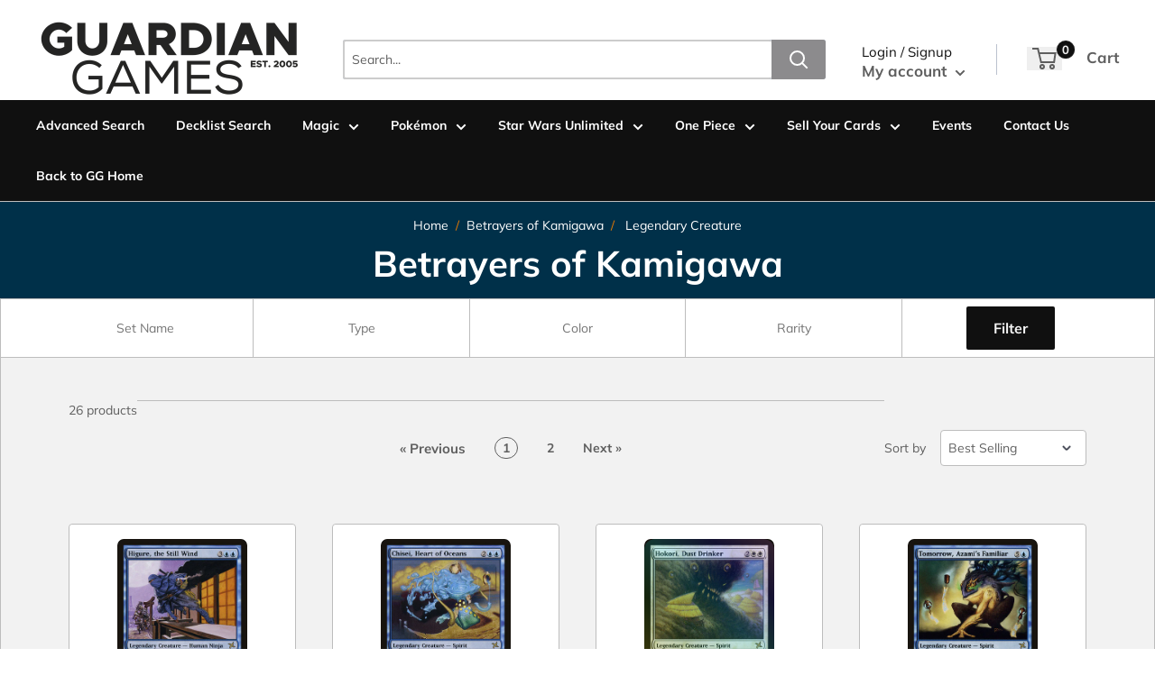

--- FILE ---
content_type: text/html; charset=utf-8
request_url: https://guardian-games-llc.myshopify.com/collections/betrayers-of-kamigawa/legendary-creature
body_size: 37616
content:
<!doctype html>
<html>

<head>
    <title>Betrayers of Kamigawa</title>
    <meta charset="utf-8">
    <meta content="IE=edge,chrome=1" http-equiv="X-UA-Compatible">
    <meta name="description" content="">
    <link rel="canonical" href="https://guardian-games-llc.myshopify.com/collections/betrayers-of-kamigawa/legendary-creature">
    
<meta property="og:site_name" content="Guardian Games LLC">
<meta property="og:url" content="https://guardian-games-llc.myshopify.com/collections/betrayers-of-kamigawa/legendary-creature">
<meta property="og:title" content="Betrayers of Kamigawa">
<meta property="og:type" content="website">
<meta property="og:description" content="Enter the world of collectible card games! Shop for Magic: the Gathering, Pokemon, and Star Wars Unlimited card singles at our Portland storefront.">


<meta name="twitter:site" content="@">
<meta name="twitter:card" content="summary_large_image">
<meta name="twitter:title" content="Betrayers of Kamigawa">
<meta name="twitter:description" content="Enter the world of collectible card games! Shop for Magic: the Gathering, Pokemon, and Star Wars Unlimited card singles at our Portland storefront.">
<meta name="twitter:image:width" content="480">
<meta name="twitter:image:height" content="480">


    <meta content="width=device-width,initial-scale=1,shrink-to-fit=no" name="viewport">

    <meta
        content="width=device-width, initial-scale=1, shrink-to-fit=no, minimum-scale=1.0, maximum-scale=1.0, user-scalable=no"
        name="viewport">
    <link rel="icon" href="//guardian-games-llc.myshopify.com/cdn/shop/files/FAVICON-guardian-games-grey-v1-2_small.png?v=1678299863" type="image/x-icon"> 

    <!-- anti-flicker snippet (recommended)  -->
    <style>
        .async-hide {
            opacity: 0 !important
        }
        #mobileNav {
        display: none;
      }
    </style>
        <!--[if (gt IE 9)|!(IE)]><!--><script src="//guardian-games-llc.myshopify.com/cdn/shop/t/4/assets/vendor.js?v=76260804611371243491652150284"></script><!--<![endif]-->
    <!--[if lte IE 9]><script src="//guardian-games-llc.myshopify.com/cdn/shop/t/4/assets/vendor.js?v=76260804611371243491652150284"></script><![endif]-->

    
<script defer
        type="text/javascript"> (function () { var css = document.createElement('link'); css.href = '//guardian-games-llc.myshopify.com/cdn/shop/t/4/assets/mburger.css?v=85232341013250678261638401963'; css.rel = 'stylesheet'; css.type = 'text/css'; document.getElementsByTagName('head')[0].appendChild(css); })(); </script>

    <script defer src="//guardian-games-llc.myshopify.com/cdn/shop/t/4/assets/mburger.js?v=29171411513169099261638402002"></script> 
     
       
    
    <link defer href="//guardian-games-llc.myshopify.com/cdn/shop/t/4/assets/reset.css?v=153209702691340967971638401971" rel="stylesheet" type="text/css">
             
                        
                        <link href="//guardian-games-llc.myshopify.com/cdn/shop/t/4/assets/theme3.css?v=136365668821384266051661390226" rel="stylesheet" type="text/css" media="all" />  
                         
               
            <link href="//guardian-games-llc.myshopify.com/cdn/shop/t/4/assets/generic.css?v=155281477068535322631667362526" rel="stylesheet" type="text/css" />
    <script defer
        type="text/javascript"> (function () { var css = document.createElement('link'); css.href = '//guardian-games-llc.myshopify.com/cdn/shop/t/4/assets/variables.css?v=43939023101227502441675192005'; css.rel = 'stylesheet'; css.type = 'text/css'; document.getElementsByTagName('head')[0].appendChild(css); })(); </script>
    <script defer
        type="text/javascript"> (function () { var css = document.createElement('link'); css.href = '//guardian-games-llc.myshopify.com/cdn/shop/t/4/assets/advanced-search.scss.css?v=146926769050623578951638401997'; css.rel = 'stylesheet'; css.type = 'text/css'; document.getElementsByTagName('head')[0].appendChild(css); })(); </script>
        <script defer
        type="text/javascript"> (function () { var css = document.createElement('link'); css.href = 'https://cdn.jsdelivr.net/npm/toastify-js/src/toastify.min.css'; css.rel = 'stylesheet'; css.type = 'text/css'; document.getElementsByTagName('head')[0].appendChild(css); })(); </script><script defer
        type="text/javascript"> (function () { var css = document.createElement('link'); css.href = 'https://fonts.googleapis.com/css2?family=Roboto:ital,wght@0,400;0,500;0,700;0,900;1,400&display=swap'; css.rel = 'stylesheet'; css.type = 'text/css'; document.getElementsByTagName('head')[0].appendChild(css); })(); </script><script defer
        type="text/javascript"> (function () { var css = document.createElement('link'); css.href = 'https://pro.fontawesome.com/releases/v5.14.0/css/all.css'; css.rel = 'stylesheet'; css.type = 'text/css'; document.getElementsByTagName('head')[0].appendChild(css); })(); </script><script defer src="https://cdnjs.cloudflare.com/ajax/libs/jQuery.mmenu/8.5.20/mmenu.js"></script>

    <script defer
        type="text/javascript"> (function () { var css = document.createElement('link'); css.href = 'https://cdnjs.cloudflare.com/ajax/libs/jQuery.mmenu/8.5.14/mmenu.min.css'; css.rel = 'stylesheet'; css.type = 'text/css'; document.getElementsByTagName('head')[0].appendChild(css); })(); </script>
    
    <script>window.performance && window.performance.mark && window.performance.mark('shopify.content_for_header.start');</script><meta id="shopify-digital-wallet" name="shopify-digital-wallet" content="/37057888315/digital_wallets/dialog">
<meta name="shopify-checkout-api-token" content="82fb1b1d57ba4c8220ccc46a7eeb8e96">
<link rel="alternate" type="application/atom+xml" title="Feed" href="/collections/betrayers-of-kamigawa/legendary-creature.atom" />
<link rel="next" href="/collections/betrayers-of-kamigawa/legendary-creature?page=2">
<link rel="alternate" type="application/json+oembed" href="https://guardian-games-llc.myshopify.com/collections/betrayers-of-kamigawa/legendary-creature.oembed">
<script async="async" src="/checkouts/internal/preloads.js?locale=en-US"></script>
<script id="apple-pay-shop-capabilities" type="application/json">{"shopId":37057888315,"countryCode":"US","currencyCode":"USD","merchantCapabilities":["supports3DS"],"merchantId":"gid:\/\/shopify\/Shop\/37057888315","merchantName":"Guardian Games LLC","requiredBillingContactFields":["postalAddress","email"],"requiredShippingContactFields":["postalAddress","email"],"shippingType":"shipping","supportedNetworks":["visa","masterCard","amex","discover","elo","jcb"],"total":{"type":"pending","label":"Guardian Games LLC","amount":"1.00"},"shopifyPaymentsEnabled":true,"supportsSubscriptions":true}</script>
<script id="shopify-features" type="application/json">{"accessToken":"82fb1b1d57ba4c8220ccc46a7eeb8e96","betas":["rich-media-storefront-analytics"],"domain":"guardian-games-llc.myshopify.com","predictiveSearch":true,"shopId":37057888315,"locale":"en"}</script>
<script>var Shopify = Shopify || {};
Shopify.shop = "guardian-games-llc.myshopify.com";
Shopify.locale = "en";
Shopify.currency = {"active":"USD","rate":"1.0"};
Shopify.country = "US";
Shopify.theme = {"name":"BinderPOS Premium Theme Multi","id":121240649787,"schema_name":"Premium-Multi","schema_version":"f5ef7547","theme_store_id":null,"role":"main"};
Shopify.theme.handle = "null";
Shopify.theme.style = {"id":null,"handle":null};
Shopify.cdnHost = "guardian-games-llc.myshopify.com/cdn";
Shopify.routes = Shopify.routes || {};
Shopify.routes.root = "/";</script>
<script type="module">!function(o){(o.Shopify=o.Shopify||{}).modules=!0}(window);</script>
<script>!function(o){function n(){var o=[];function n(){o.push(Array.prototype.slice.apply(arguments))}return n.q=o,n}var t=o.Shopify=o.Shopify||{};t.loadFeatures=n(),t.autoloadFeatures=n()}(window);</script>
<script id="shop-js-analytics" type="application/json">{"pageType":"collection"}</script>
<script defer="defer" async type="module" src="//guardian-games-llc.myshopify.com/cdn/shopifycloud/shop-js/modules/v2/client.init-shop-cart-sync_C5BV16lS.en.esm.js"></script>
<script defer="defer" async type="module" src="//guardian-games-llc.myshopify.com/cdn/shopifycloud/shop-js/modules/v2/chunk.common_CygWptCX.esm.js"></script>
<script type="module">
  await import("//guardian-games-llc.myshopify.com/cdn/shopifycloud/shop-js/modules/v2/client.init-shop-cart-sync_C5BV16lS.en.esm.js");
await import("//guardian-games-llc.myshopify.com/cdn/shopifycloud/shop-js/modules/v2/chunk.common_CygWptCX.esm.js");

  window.Shopify.SignInWithShop?.initShopCartSync?.({"fedCMEnabled":true,"windoidEnabled":true});

</script>
<script>(function() {
  var isLoaded = false;
  function asyncLoad() {
    if (isLoaded) return;
    isLoaded = true;
    var urls = ["https:\/\/app.binderpos.com\/external\/shopify\/storeCredit\/script?shop=guardian-games-llc.myshopify.com","https:\/\/app.binderpos.com\/external\/shopify\/buylist\/script?shop=guardian-games-llc.myshopify.com","https:\/\/cdn.hextom.com\/js\/freeshippingbar.js?shop=guardian-games-llc.myshopify.com"];
    for (var i = 0; i < urls.length; i++) {
      var s = document.createElement('script');
      s.type = 'text/javascript';
      s.async = true;
      s.src = urls[i];
      var x = document.getElementsByTagName('script')[0];
      x.parentNode.insertBefore(s, x);
    }
  };
  if(window.attachEvent) {
    window.attachEvent('onload', asyncLoad);
  } else {
    window.addEventListener('load', asyncLoad, false);
  }
})();</script>
<script id="__st">var __st={"a":37057888315,"offset":-28800,"reqid":"90506414-78d8-40b7-89ef-550c447ac8f1-1768850423","pageurl":"guardian-games-llc.myshopify.com\/collections\/betrayers-of-kamigawa\/legendary-creature","u":"96ef71f39bcc","p":"collection","rtyp":"collection","rid":191440584763};</script>
<script>window.ShopifyPaypalV4VisibilityTracking = true;</script>
<script id="captcha-bootstrap">!function(){'use strict';const t='contact',e='account',n='new_comment',o=[[t,t],['blogs',n],['comments',n],[t,'customer']],c=[[e,'customer_login'],[e,'guest_login'],[e,'recover_customer_password'],[e,'create_customer']],r=t=>t.map((([t,e])=>`form[action*='/${t}']:not([data-nocaptcha='true']) input[name='form_type'][value='${e}']`)).join(','),a=t=>()=>t?[...document.querySelectorAll(t)].map((t=>t.form)):[];function s(){const t=[...o],e=r(t);return a(e)}const i='password',u='form_key',d=['recaptcha-v3-token','g-recaptcha-response','h-captcha-response',i],f=()=>{try{return window.sessionStorage}catch{return}},m='__shopify_v',_=t=>t.elements[u];function p(t,e,n=!1){try{const o=window.sessionStorage,c=JSON.parse(o.getItem(e)),{data:r}=function(t){const{data:e,action:n}=t;return t[m]||n?{data:e,action:n}:{data:t,action:n}}(c);for(const[e,n]of Object.entries(r))t.elements[e]&&(t.elements[e].value=n);n&&o.removeItem(e)}catch(o){console.error('form repopulation failed',{error:o})}}const l='form_type',E='cptcha';function T(t){t.dataset[E]=!0}const w=window,h=w.document,L='Shopify',v='ce_forms',y='captcha';let A=!1;((t,e)=>{const n=(g='f06e6c50-85a8-45c8-87d0-21a2b65856fe',I='https://cdn.shopify.com/shopifycloud/storefront-forms-hcaptcha/ce_storefront_forms_captcha_hcaptcha.v1.5.2.iife.js',D={infoText:'Protected by hCaptcha',privacyText:'Privacy',termsText:'Terms'},(t,e,n)=>{const o=w[L][v],c=o.bindForm;if(c)return c(t,g,e,D).then(n);var r;o.q.push([[t,g,e,D],n]),r=I,A||(h.body.append(Object.assign(h.createElement('script'),{id:'captcha-provider',async:!0,src:r})),A=!0)});var g,I,D;w[L]=w[L]||{},w[L][v]=w[L][v]||{},w[L][v].q=[],w[L][y]=w[L][y]||{},w[L][y].protect=function(t,e){n(t,void 0,e),T(t)},Object.freeze(w[L][y]),function(t,e,n,w,h,L){const[v,y,A,g]=function(t,e,n){const i=e?o:[],u=t?c:[],d=[...i,...u],f=r(d),m=r(i),_=r(d.filter((([t,e])=>n.includes(e))));return[a(f),a(m),a(_),s()]}(w,h,L),I=t=>{const e=t.target;return e instanceof HTMLFormElement?e:e&&e.form},D=t=>v().includes(t);t.addEventListener('submit',(t=>{const e=I(t);if(!e)return;const n=D(e)&&!e.dataset.hcaptchaBound&&!e.dataset.recaptchaBound,o=_(e),c=g().includes(e)&&(!o||!o.value);(n||c)&&t.preventDefault(),c&&!n&&(function(t){try{if(!f())return;!function(t){const e=f();if(!e)return;const n=_(t);if(!n)return;const o=n.value;o&&e.removeItem(o)}(t);const e=Array.from(Array(32),(()=>Math.random().toString(36)[2])).join('');!function(t,e){_(t)||t.append(Object.assign(document.createElement('input'),{type:'hidden',name:u})),t.elements[u].value=e}(t,e),function(t,e){const n=f();if(!n)return;const o=[...t.querySelectorAll(`input[type='${i}']`)].map((({name:t})=>t)),c=[...d,...o],r={};for(const[a,s]of new FormData(t).entries())c.includes(a)||(r[a]=s);n.setItem(e,JSON.stringify({[m]:1,action:t.action,data:r}))}(t,e)}catch(e){console.error('failed to persist form',e)}}(e),e.submit())}));const S=(t,e)=>{t&&!t.dataset[E]&&(n(t,e.some((e=>e===t))),T(t))};for(const o of['focusin','change'])t.addEventListener(o,(t=>{const e=I(t);D(e)&&S(e,y())}));const B=e.get('form_key'),M=e.get(l),P=B&&M;t.addEventListener('DOMContentLoaded',(()=>{const t=y();if(P)for(const e of t)e.elements[l].value===M&&p(e,B);[...new Set([...A(),...v().filter((t=>'true'===t.dataset.shopifyCaptcha))])].forEach((e=>S(e,t)))}))}(h,new URLSearchParams(w.location.search),n,t,e,['guest_login'])})(!0,!0)}();</script>
<script integrity="sha256-4kQ18oKyAcykRKYeNunJcIwy7WH5gtpwJnB7kiuLZ1E=" data-source-attribution="shopify.loadfeatures" defer="defer" src="//guardian-games-llc.myshopify.com/cdn/shopifycloud/storefront/assets/storefront/load_feature-a0a9edcb.js" crossorigin="anonymous"></script>
<script data-source-attribution="shopify.dynamic_checkout.dynamic.init">var Shopify=Shopify||{};Shopify.PaymentButton=Shopify.PaymentButton||{isStorefrontPortableWallets:!0,init:function(){window.Shopify.PaymentButton.init=function(){};var t=document.createElement("script");t.src="https://guardian-games-llc.myshopify.com/cdn/shopifycloud/portable-wallets/latest/portable-wallets.en.js",t.type="module",document.head.appendChild(t)}};
</script>
<script data-source-attribution="shopify.dynamic_checkout.buyer_consent">
  function portableWalletsHideBuyerConsent(e){var t=document.getElementById("shopify-buyer-consent"),n=document.getElementById("shopify-subscription-policy-button");t&&n&&(t.classList.add("hidden"),t.setAttribute("aria-hidden","true"),n.removeEventListener("click",e))}function portableWalletsShowBuyerConsent(e){var t=document.getElementById("shopify-buyer-consent"),n=document.getElementById("shopify-subscription-policy-button");t&&n&&(t.classList.remove("hidden"),t.removeAttribute("aria-hidden"),n.addEventListener("click",e))}window.Shopify?.PaymentButton&&(window.Shopify.PaymentButton.hideBuyerConsent=portableWalletsHideBuyerConsent,window.Shopify.PaymentButton.showBuyerConsent=portableWalletsShowBuyerConsent);
</script>
<script data-source-attribution="shopify.dynamic_checkout.cart.bootstrap">document.addEventListener("DOMContentLoaded",(function(){function t(){return document.querySelector("shopify-accelerated-checkout-cart, shopify-accelerated-checkout")}if(t())Shopify.PaymentButton.init();else{new MutationObserver((function(e,n){t()&&(Shopify.PaymentButton.init(),n.disconnect())})).observe(document.body,{childList:!0,subtree:!0})}}));
</script>
<link id="shopify-accelerated-checkout-styles" rel="stylesheet" media="screen" href="https://guardian-games-llc.myshopify.com/cdn/shopifycloud/portable-wallets/latest/accelerated-checkout-backwards-compat.css" crossorigin="anonymous">
<style id="shopify-accelerated-checkout-cart">
        #shopify-buyer-consent {
  margin-top: 1em;
  display: inline-block;
  width: 100%;
}

#shopify-buyer-consent.hidden {
  display: none;
}

#shopify-subscription-policy-button {
  background: none;
  border: none;
  padding: 0;
  text-decoration: underline;
  font-size: inherit;
  cursor: pointer;
}

#shopify-subscription-policy-button::before {
  box-shadow: none;
}

      </style>

<script>window.performance && window.performance.mark && window.performance.mark('shopify.content_for_header.end');</script>

    <!-- Header hook for plugins --><script src="https://ajax.googleapis.com/ajax/libs/jquery/3.5.1/jquery.min.js"></script>
    <link defer href="https://cdn.jsdelivr.net/npm/select2@4.1.0-beta.1/dist/css/select2.min.css" rel="stylesheet" />
    <script src="https://cdn.jsdelivr.net/npm/select2@4.1.0-beta.1/dist/js/select2.min.js"></script>
    

    <script src="//guardian-games-llc.myshopify.com/cdn/shopifycloud/storefront/assets/themes_support/api.jquery-7ab1a3a4.js" type="text/javascript"></script>
    <script src="//guardian-games-llc.myshopify.com/cdn/s/javascripts/currencies.js" type="text/javascript"></script>
<link defer rel="stylesheet" href="https://unpkg.com/flickity@2/dist/flickity.min.css">
    <script src="//guardian-games-llc.myshopify.com/cdn/shopifycloud/storefront/assets/themes_support/option_selection-b017cd28.js" type="text/javascript"></script>

    <script defer
        type="text/javascript"> (function () { var css = document.createElement('link'); css.href = '//guardian-games-llc.myshopify.com/cdn/shop/t/4/assets/animations.css?v=137973300766071970631638401971'; css.rel = 'stylesheet'; css.type = 'text/css'; document.getElementsByTagName('head')[0].appendChild(css); })(); </script>
    <script defer
        type="text/javascript"> (function () { var css = document.createElement('link'); css.href = '//guardian-games-llc.myshopify.com/cdn/shop/t/4/assets/loader.css?v=102325571689108952331638401964'; css.rel = 'stylesheet'; css.type = 'text/css'; document.getElementsByTagName('head')[0].appendChild(css); })(); </script>
    <script src="//guardian-games-llc.myshopify.com/cdn/shop/t/4/assets/theme.js?v=160125209664400528731661390226" defer></script>
    


  <script type="application/ld+json">
  {
    "@context": "http://schema.org",
    "@type": "BreadcrumbList",
  "itemListElement": [{
      "@type": "ListItem",
      "position": 1,
      "name": "Home",
      "item": "https://guardian-games-llc.myshopify.com"
    },{
          "@type": "ListItem",
          "position": 2,
          "name": "Betrayers of Kamigawa",
          "item": "https://guardian-games-llc.myshopify.com/collections/betrayers-of-kamigawa"
        }]
  }
  </script>

<script>
        // This allows to expose several variables to the global scope, to be used in scripts
        window.theme = {
          pageType: "collection",
          cartCount: 0,
          moneyFormat: "${{amount}}",
          moneyWithCurrencyFormat: "${{amount}} USD",
          showDiscount: true,
          discountMode: "saving",
          searchMode: "product,article,page",
          cartType: "message",
          permanentDomain: "guardian-games-llc.myshopify.com",
          themeChoice: "Theme_Three"
        };
  
        window.routes = {
          rootUrl: "\/",
          rootUrlWithoutSlash: '',
          cartUrl: "\/cart",
          cartAddUrl: "\/cart\/add",
          cartChangeUrl: "\/cart\/change",
          searchUrl: "\/search",
          productRecommendationsUrl: "\/recommendations\/products"
        };
  
        window.languages = {
          productRegularPrice: "Regular price",
          productSalePrice: "Sale price",
          collectionOnSaleLabel: "Save {{savings}}",
          productFormUnavailable: "Unavailable",
          productFormAddToCart: "Add to cart",
          productFormSoldOut: "Sold out",
          productAdded: "Product has been added to your cart",
          productAddedShort: "Added!",
          shippingEstimatorNoResults: "No shipping could be found for your address.",
          shippingEstimatorOneResult: "There is one shipping rate for your address:",
          shippingEstimatorMultipleResults: "There are {{count}} shipping rates for your address:",
          shippingEstimatorErrors: "There are some errors:"
        };
  
        window.lazySizesConfig = {
          loadHidden: false,
          hFac: 0.8,
          expFactor: 3,
          customMedia: {
            '--phone': '(max-width: 640px)',
            '--tablet': '(min-width: 641px) and (max-width: 1023px)',
            '--lap': '(min-width: 1024px)'
          }
        };
  
        document.documentElement.className = document.documentElement.className.replace('no-js', 'js');
      </script>
       <script src="//guardian-games-llc.myshopify.com/cdn/shop/t/4/assets/application.js?v=59730235117051044051663120375"></script><script>
        let binderWishlist = null;
    </script>
    <link defer href="//guardian-games-llc.myshopify.com/cdn/shop/t/4/assets/predictive.css?v=181835530354501345831661390227" rel="stylesheet" type="text/css">
    <script src="//guardian-games-llc.myshopify.com/cdn/shop/t/4/assets/predictiveSearch.js?v=30241401215181219341663120370" type="text/javascript"></script>
    <script src="//guardian-games-llc.myshopify.com/cdn/shop/t/4/assets/custom.js?v=111603181540343972631637343277" type="text/javascript"></script>
    <meta property="og:image" content="https://cdn.shopify.com/s/files/1/0370/5788/8315/files/Untitled_design_9.png?v=1744651293" />
<meta property="og:image:secure_url" content="https://cdn.shopify.com/s/files/1/0370/5788/8315/files/Untitled_design_9.png?v=1744651293" />
<meta property="og:image:width" content="1200" />
<meta property="og:image:height" content="630" />
<link href="https://monorail-edge.shopifysvc.com" rel="dns-prefetch">
<script>(function(){if ("sendBeacon" in navigator && "performance" in window) {try {var session_token_from_headers = performance.getEntriesByType('navigation')[0].serverTiming.find(x => x.name == '_s').description;} catch {var session_token_from_headers = undefined;}var session_cookie_matches = document.cookie.match(/_shopify_s=([^;]*)/);var session_token_from_cookie = session_cookie_matches && session_cookie_matches.length === 2 ? session_cookie_matches[1] : "";var session_token = session_token_from_headers || session_token_from_cookie || "";function handle_abandonment_event(e) {var entries = performance.getEntries().filter(function(entry) {return /monorail-edge.shopifysvc.com/.test(entry.name);});if (!window.abandonment_tracked && entries.length === 0) {window.abandonment_tracked = true;var currentMs = Date.now();var navigation_start = performance.timing.navigationStart;var payload = {shop_id: 37057888315,url: window.location.href,navigation_start,duration: currentMs - navigation_start,session_token,page_type: "collection"};window.navigator.sendBeacon("https://monorail-edge.shopifysvc.com/v1/produce", JSON.stringify({schema_id: "online_store_buyer_site_abandonment/1.1",payload: payload,metadata: {event_created_at_ms: currentMs,event_sent_at_ms: currentMs}}));}}window.addEventListener('pagehide', handle_abandonment_event);}}());</script>
<script id="web-pixels-manager-setup">(function e(e,d,r,n,o){if(void 0===o&&(o={}),!Boolean(null===(a=null===(i=window.Shopify)||void 0===i?void 0:i.analytics)||void 0===a?void 0:a.replayQueue)){var i,a;window.Shopify=window.Shopify||{};var t=window.Shopify;t.analytics=t.analytics||{};var s=t.analytics;s.replayQueue=[],s.publish=function(e,d,r){return s.replayQueue.push([e,d,r]),!0};try{self.performance.mark("wpm:start")}catch(e){}var l=function(){var e={modern:/Edge?\/(1{2}[4-9]|1[2-9]\d|[2-9]\d{2}|\d{4,})\.\d+(\.\d+|)|Firefox\/(1{2}[4-9]|1[2-9]\d|[2-9]\d{2}|\d{4,})\.\d+(\.\d+|)|Chrom(ium|e)\/(9{2}|\d{3,})\.\d+(\.\d+|)|(Maci|X1{2}).+ Version\/(15\.\d+|(1[6-9]|[2-9]\d|\d{3,})\.\d+)([,.]\d+|)( \(\w+\)|)( Mobile\/\w+|) Safari\/|Chrome.+OPR\/(9{2}|\d{3,})\.\d+\.\d+|(CPU[ +]OS|iPhone[ +]OS|CPU[ +]iPhone|CPU IPhone OS|CPU iPad OS)[ +]+(15[._]\d+|(1[6-9]|[2-9]\d|\d{3,})[._]\d+)([._]\d+|)|Android:?[ /-](13[3-9]|1[4-9]\d|[2-9]\d{2}|\d{4,})(\.\d+|)(\.\d+|)|Android.+Firefox\/(13[5-9]|1[4-9]\d|[2-9]\d{2}|\d{4,})\.\d+(\.\d+|)|Android.+Chrom(ium|e)\/(13[3-9]|1[4-9]\d|[2-9]\d{2}|\d{4,})\.\d+(\.\d+|)|SamsungBrowser\/([2-9]\d|\d{3,})\.\d+/,legacy:/Edge?\/(1[6-9]|[2-9]\d|\d{3,})\.\d+(\.\d+|)|Firefox\/(5[4-9]|[6-9]\d|\d{3,})\.\d+(\.\d+|)|Chrom(ium|e)\/(5[1-9]|[6-9]\d|\d{3,})\.\d+(\.\d+|)([\d.]+$|.*Safari\/(?![\d.]+ Edge\/[\d.]+$))|(Maci|X1{2}).+ Version\/(10\.\d+|(1[1-9]|[2-9]\d|\d{3,})\.\d+)([,.]\d+|)( \(\w+\)|)( Mobile\/\w+|) Safari\/|Chrome.+OPR\/(3[89]|[4-9]\d|\d{3,})\.\d+\.\d+|(CPU[ +]OS|iPhone[ +]OS|CPU[ +]iPhone|CPU IPhone OS|CPU iPad OS)[ +]+(10[._]\d+|(1[1-9]|[2-9]\d|\d{3,})[._]\d+)([._]\d+|)|Android:?[ /-](13[3-9]|1[4-9]\d|[2-9]\d{2}|\d{4,})(\.\d+|)(\.\d+|)|Mobile Safari.+OPR\/([89]\d|\d{3,})\.\d+\.\d+|Android.+Firefox\/(13[5-9]|1[4-9]\d|[2-9]\d{2}|\d{4,})\.\d+(\.\d+|)|Android.+Chrom(ium|e)\/(13[3-9]|1[4-9]\d|[2-9]\d{2}|\d{4,})\.\d+(\.\d+|)|Android.+(UC? ?Browser|UCWEB|U3)[ /]?(15\.([5-9]|\d{2,})|(1[6-9]|[2-9]\d|\d{3,})\.\d+)\.\d+|SamsungBrowser\/(5\.\d+|([6-9]|\d{2,})\.\d+)|Android.+MQ{2}Browser\/(14(\.(9|\d{2,})|)|(1[5-9]|[2-9]\d|\d{3,})(\.\d+|))(\.\d+|)|K[Aa][Ii]OS\/(3\.\d+|([4-9]|\d{2,})\.\d+)(\.\d+|)/},d=e.modern,r=e.legacy,n=navigator.userAgent;return n.match(d)?"modern":n.match(r)?"legacy":"unknown"}(),u="modern"===l?"modern":"legacy",c=(null!=n?n:{modern:"",legacy:""})[u],f=function(e){return[e.baseUrl,"/wpm","/b",e.hashVersion,"modern"===e.buildTarget?"m":"l",".js"].join("")}({baseUrl:d,hashVersion:r,buildTarget:u}),m=function(e){var d=e.version,r=e.bundleTarget,n=e.surface,o=e.pageUrl,i=e.monorailEndpoint;return{emit:function(e){var a=e.status,t=e.errorMsg,s=(new Date).getTime(),l=JSON.stringify({metadata:{event_sent_at_ms:s},events:[{schema_id:"web_pixels_manager_load/3.1",payload:{version:d,bundle_target:r,page_url:o,status:a,surface:n,error_msg:t},metadata:{event_created_at_ms:s}}]});if(!i)return console&&console.warn&&console.warn("[Web Pixels Manager] No Monorail endpoint provided, skipping logging."),!1;try{return self.navigator.sendBeacon.bind(self.navigator)(i,l)}catch(e){}var u=new XMLHttpRequest;try{return u.open("POST",i,!0),u.setRequestHeader("Content-Type","text/plain"),u.send(l),!0}catch(e){return console&&console.warn&&console.warn("[Web Pixels Manager] Got an unhandled error while logging to Monorail."),!1}}}}({version:r,bundleTarget:l,surface:e.surface,pageUrl:self.location.href,monorailEndpoint:e.monorailEndpoint});try{o.browserTarget=l,function(e){var d=e.src,r=e.async,n=void 0===r||r,o=e.onload,i=e.onerror,a=e.sri,t=e.scriptDataAttributes,s=void 0===t?{}:t,l=document.createElement("script"),u=document.querySelector("head"),c=document.querySelector("body");if(l.async=n,l.src=d,a&&(l.integrity=a,l.crossOrigin="anonymous"),s)for(var f in s)if(Object.prototype.hasOwnProperty.call(s,f))try{l.dataset[f]=s[f]}catch(e){}if(o&&l.addEventListener("load",o),i&&l.addEventListener("error",i),u)u.appendChild(l);else{if(!c)throw new Error("Did not find a head or body element to append the script");c.appendChild(l)}}({src:f,async:!0,onload:function(){if(!function(){var e,d;return Boolean(null===(d=null===(e=window.Shopify)||void 0===e?void 0:e.analytics)||void 0===d?void 0:d.initialized)}()){var d=window.webPixelsManager.init(e)||void 0;if(d){var r=window.Shopify.analytics;r.replayQueue.forEach((function(e){var r=e[0],n=e[1],o=e[2];d.publishCustomEvent(r,n,o)})),r.replayQueue=[],r.publish=d.publishCustomEvent,r.visitor=d.visitor,r.initialized=!0}}},onerror:function(){return m.emit({status:"failed",errorMsg:"".concat(f," has failed to load")})},sri:function(e){var d=/^sha384-[A-Za-z0-9+/=]+$/;return"string"==typeof e&&d.test(e)}(c)?c:"",scriptDataAttributes:o}),m.emit({status:"loading"})}catch(e){m.emit({status:"failed",errorMsg:(null==e?void 0:e.message)||"Unknown error"})}}})({shopId: 37057888315,storefrontBaseUrl: "https://guardian-games-llc.myshopify.com",extensionsBaseUrl: "https://extensions.shopifycdn.com/cdn/shopifycloud/web-pixels-manager",monorailEndpoint: "https://monorail-edge.shopifysvc.com/unstable/produce_batch",surface: "storefront-renderer",enabledBetaFlags: ["2dca8a86"],webPixelsConfigList: [{"id":"shopify-app-pixel","configuration":"{}","eventPayloadVersion":"v1","runtimeContext":"STRICT","scriptVersion":"0450","apiClientId":"shopify-pixel","type":"APP","privacyPurposes":["ANALYTICS","MARKETING"]},{"id":"shopify-custom-pixel","eventPayloadVersion":"v1","runtimeContext":"LAX","scriptVersion":"0450","apiClientId":"shopify-pixel","type":"CUSTOM","privacyPurposes":["ANALYTICS","MARKETING"]}],isMerchantRequest: false,initData: {"shop":{"name":"Guardian Games LLC","paymentSettings":{"currencyCode":"USD"},"myshopifyDomain":"guardian-games-llc.myshopify.com","countryCode":"US","storefrontUrl":"https:\/\/guardian-games-llc.myshopify.com"},"customer":null,"cart":null,"checkout":null,"productVariants":[],"purchasingCompany":null},},"https://guardian-games-llc.myshopify.com/cdn","fcfee988w5aeb613cpc8e4bc33m6693e112",{"modern":"","legacy":""},{"shopId":"37057888315","storefrontBaseUrl":"https:\/\/guardian-games-llc.myshopify.com","extensionBaseUrl":"https:\/\/extensions.shopifycdn.com\/cdn\/shopifycloud\/web-pixels-manager","surface":"storefront-renderer","enabledBetaFlags":"[\"2dca8a86\"]","isMerchantRequest":"false","hashVersion":"fcfee988w5aeb613cpc8e4bc33m6693e112","publish":"custom","events":"[[\"page_viewed\",{}],[\"collection_viewed\",{\"collection\":{\"id\":\"191440584763\",\"title\":\"Betrayers of Kamigawa\",\"productVariants\":[{\"price\":{\"amount\":11.7,\"currencyCode\":\"USD\"},\"product\":{\"title\":\"Higure, the Still Wind [Betrayers of Kamigawa]\",\"vendor\":\"Magic: The Gathering\",\"id\":\"4791202218043\",\"untranslatedTitle\":\"Higure, the Still Wind [Betrayers of Kamigawa]\",\"url\":\"\/products\/mtg-higure-the-still-windbetrayers-of-kamigawa\",\"type\":\"MTG Single\"},\"id\":\"33321577840699\",\"image\":{\"src\":\"\/\/guardian-games-llc.myshopify.com\/cdn\/shop\/products\/791bfeed-dc75-54ce-bfd1-98d41feb31e5.jpg?v=1639604627\"},\"sku\":\"BOK-37-EN-NF-1\",\"title\":\"Near Mint\",\"untranslatedTitle\":\"Near Mint\"},{\"price\":{\"amount\":2.2,\"currencyCode\":\"USD\"},\"product\":{\"title\":\"Chisei, Heart of Oceans [Betrayers of Kamigawa]\",\"vendor\":\"Magic: The Gathering\",\"id\":\"4791132094523\",\"untranslatedTitle\":\"Chisei, Heart of Oceans [Betrayers of Kamigawa]\",\"url\":\"\/products\/mtg-chisei-heart-of-oceansbetrayers-of-kamigawa\",\"type\":\"MTG Single\"},\"id\":\"33321207398459\",\"image\":{\"src\":\"\/\/guardian-games-llc.myshopify.com\/cdn\/shop\/products\/0ed672cd-6167-5397-9f45-9e9e747d75a5.jpg?v=1639604261\"},\"sku\":\"BOK-32-EN-NF-1\",\"title\":\"Near Mint\",\"untranslatedTitle\":\"Near Mint\"},{\"price\":{\"amount\":1.8,\"currencyCode\":\"USD\"},\"product\":{\"title\":\"Hokori, Dust Drinker [Betrayers of Kamigawa]\",\"vendor\":\"Magic: The Gathering\",\"id\":\"4790982443067\",\"untranslatedTitle\":\"Hokori, Dust Drinker [Betrayers of Kamigawa]\",\"url\":\"\/products\/mtg-hokori-dust-drinkerbetrayers-of-kamigawa\",\"type\":\"MTG Single\"},\"id\":\"33320314765371\",\"image\":{\"src\":\"\/\/guardian-games-llc.myshopify.com\/cdn\/shop\/products\/432615a5-0582-5ad2-835b-159abc97e580.jpg?v=1639603414\"},\"sku\":\"BOK-7-EN-NF-1\",\"title\":\"Near Mint\",\"untranslatedTitle\":\"Near Mint\"},{\"price\":{\"amount\":1.3,\"currencyCode\":\"USD\"},\"product\":{\"title\":\"Tomorrow, Azami's Familiar [Betrayers of Kamigawa]\",\"vendor\":\"Magic: The Gathering\",\"id\":\"4790365880379\",\"untranslatedTitle\":\"Tomorrow, Azami's Familiar [Betrayers of Kamigawa]\",\"url\":\"\/products\/mtg-tomorrow-azamis-familiarbetrayers-of-kamigawa\",\"type\":\"MTG Single\"},\"id\":\"33316218830907\",\"image\":{\"src\":\"\/\/guardian-games-llc.myshopify.com\/cdn\/shop\/products\/34984e20-746b-5344-bee1-7f5512716ad7_495a4750-cdf4-413b-b15b-032923ced0b1.jpg?v=1639599651\"},\"sku\":\"BOK-58-EN-NF-1\",\"title\":\"Near Mint\",\"untranslatedTitle\":\"Near Mint\"},{\"price\":{\"amount\":2.1,\"currencyCode\":\"USD\"},\"product\":{\"title\":\"Patron of the Moon [Betrayers of Kamigawa]\",\"vendor\":\"Magic: The Gathering\",\"id\":\"4791017996347\",\"untranslatedTitle\":\"Patron of the Moon [Betrayers of Kamigawa]\",\"url\":\"\/products\/mtg-patron-of-the-moonbetrayers-of-kamigawa\",\"type\":\"MTG Single\"},\"id\":\"33320536047675\",\"image\":{\"src\":\"\/\/guardian-games-llc.myshopify.com\/cdn\/shop\/products\/14af023d-7c96-5792-8060-226ddcf014f1.jpg?v=1639603622\"},\"sku\":\"BOK-45-EN-NF-1\",\"title\":\"Near Mint\",\"untranslatedTitle\":\"Near Mint\"},{\"price\":{\"amount\":4.1,\"currencyCode\":\"USD\"},\"product\":{\"title\":\"Shizuko, Caller of Autumn [Betrayers of Kamigawa]\",\"vendor\":\"Magic: The Gathering\",\"id\":\"4792274714683\",\"untranslatedTitle\":\"Shizuko, Caller of Autumn [Betrayers of Kamigawa]\",\"url\":\"\/products\/mtg-shizuko-caller-of-autumnbetrayers-of-kamigawa\",\"type\":\"MTG Single\"},\"id\":\"33326735425595\",\"image\":{\"src\":\"\/\/guardian-games-llc.myshopify.com\/cdn\/shop\/products\/51855c55-003f-5cc9-b129-870168b7a64e.jpg?v=1639611209\"},\"sku\":\"BOK-144-EN-NF-1\",\"title\":\"Near Mint\",\"untranslatedTitle\":\"Near Mint\"},{\"price\":{\"amount\":1.0,\"currencyCode\":\"USD\"},\"product\":{\"title\":\"Patron of the Nezumi [Betrayers of Kamigawa]\",\"vendor\":\"Magic: The Gathering\",\"id\":\"4791047684155\",\"untranslatedTitle\":\"Patron of the Nezumi [Betrayers of Kamigawa]\",\"url\":\"\/products\/mtg-patron-of-the-nezumibetrayers-of-kamigawa\",\"type\":\"MTG Single\"},\"id\":\"33320718925883\",\"image\":{\"src\":\"\/\/guardian-games-llc.myshopify.com\/cdn\/shop\/products\/11f95801-1c81-5769-aa6f-625e03f5deb8.jpg?v=1639603806\"},\"sku\":\"BOK-77-EN-NF-1\",\"title\":\"Near Mint\",\"untranslatedTitle\":\"Near Mint\"},{\"price\":{\"amount\":1.0,\"currencyCode\":\"USD\"},\"product\":{\"title\":\"Kodama of the Center Tree [Betrayers of Kamigawa]\",\"vendor\":\"Magic: The Gathering\",\"id\":\"4791125966907\",\"untranslatedTitle\":\"Kodama of the Center Tree [Betrayers of Kamigawa]\",\"url\":\"\/products\/mtg-kodama-of-the-center-treebetrayers-of-kamigawa\",\"type\":\"MTG Single\"},\"id\":\"33321174663227\",\"image\":{\"src\":\"\/\/guardian-games-llc.myshopify.com\/cdn\/shop\/products\/3145ab29-eaa6-5425-8bf0-20320faa3679.jpg?v=1639604232\"},\"sku\":\"BOK-131-EN-NF-1\",\"title\":\"Near Mint\",\"untranslatedTitle\":\"Near Mint\"},{\"price\":{\"amount\":1.0,\"currencyCode\":\"USD\"},\"product\":{\"title\":\"Yukora, the Prisoner [Betrayers of Kamigawa]\",\"vendor\":\"Magic: The Gathering\",\"id\":\"4790941220923\",\"untranslatedTitle\":\"Yukora, the Prisoner [Betrayers of Kamigawa]\",\"url\":\"\/products\/mtg-yukora-the-prisonerbetrayers-of-kamigawa\",\"type\":\"MTG Single\"},\"id\":\"33320062320699\",\"image\":{\"src\":\"\/\/guardian-games-llc.myshopify.com\/cdn\/shop\/products\/f82dc070-6c85-5866-8210-80909a25e9c1.jpg?v=1639603166\"},\"sku\":\"BOK-90-EN-NF-1\",\"title\":\"Near Mint\",\"untranslatedTitle\":\"Near Mint\"},{\"price\":{\"amount\":5.2,\"currencyCode\":\"USD\"},\"product\":{\"title\":\"Toshiro Umezawa [Betrayers of Kamigawa]\",\"vendor\":\"Magic: The Gathering\",\"id\":\"4790395502651\",\"untranslatedTitle\":\"Toshiro Umezawa [Betrayers of Kamigawa]\",\"url\":\"\/products\/mtg-toshiro-umezawabetrayers-of-kamigawa\",\"type\":\"MTG Single\"},\"id\":\"33316471668795\",\"image\":{\"src\":\"\/\/guardian-games-llc.myshopify.com\/cdn\/shop\/products\/ba9aeae1-87c5-5f7c-aa8c-b189c7acdb7d_0f5009cf-169b-47e7-8e88-2561ed76a768.jpg?v=1639599885\"},\"sku\":\"BOK-89-EN-NF-1\",\"title\":\"Near Mint\",\"untranslatedTitle\":\"Near Mint\"},{\"price\":{\"amount\":2.4,\"currencyCode\":\"USD\"},\"product\":{\"title\":\"Kentaro, the Smiling Cat [Betrayers of Kamigawa]\",\"vendor\":\"Magic: The Gathering\",\"id\":\"4792304762939\",\"untranslatedTitle\":\"Kentaro, the Smiling Cat [Betrayers of Kamigawa]\",\"url\":\"\/products\/mtg-kentaro-the-smiling-catbetrayers-of-kamigawa\",\"type\":\"MTG Single\"},\"id\":\"33326876196923\",\"image\":{\"src\":\"\/\/guardian-games-llc.myshopify.com\/cdn\/shop\/products\/4fd631c2-412c-53e1-9c57-14d50846b837.jpg?v=1639611322\"},\"sku\":\"BOK-13-EN-NF-1\",\"title\":\"Near Mint\",\"untranslatedTitle\":\"Near Mint\"},{\"price\":{\"amount\":1.4,\"currencyCode\":\"USD\"},\"product\":{\"title\":\"Isao, Enlightened Bushi [Betrayers of Kamigawa]\",\"vendor\":\"Magic: The Gathering\",\"id\":\"4791487365179\",\"untranslatedTitle\":\"Isao, Enlightened Bushi [Betrayers of Kamigawa]\",\"url\":\"\/products\/mtg-isao-enlightened-bushibetrayers-of-kamigawa\",\"type\":\"MTG Single\"},\"id\":\"33322931322939\",\"image\":{\"src\":\"\/\/guardian-games-llc.myshopify.com\/cdn\/shop\/products\/3e7172a2-35ac-5e78-8423-26591183d260.jpg?v=1639605935\"},\"sku\":\"BOK-129-EN-NF-1\",\"title\":\"Near Mint\",\"untranslatedTitle\":\"Near Mint\"},{\"price\":{\"amount\":1.6,\"currencyCode\":\"USD\"},\"product\":{\"title\":\"Yomiji, Who Bars the Way [Betrayers of Kamigawa]\",\"vendor\":\"Magic: The Gathering\",\"id\":\"4792523554875\",\"untranslatedTitle\":\"Yomiji, Who Bars the Way [Betrayers of Kamigawa]\",\"url\":\"\/products\/mtg-yomiji-who-bars-the-waybetrayers-of-kamigawa\",\"type\":\"MTG Single\"},\"id\":\"33327924412475\",\"image\":{\"src\":\"\/\/guardian-games-llc.myshopify.com\/cdn\/shop\/products\/a52ba32e-8edc-58b8-a04a-db6f718d3d64.jpg?v=1639612450\"},\"sku\":\"BOK-30-EN-NF-1\",\"title\":\"Near Mint\",\"untranslatedTitle\":\"Near Mint\"},{\"price\":{\"amount\":3.6,\"currencyCode\":\"USD\"},\"product\":{\"title\":\"Opal-Eye, Konda's Yojimbo [Betrayers of Kamigawa]\",\"vendor\":\"Magic: The Gathering\",\"id\":\"4792330453051\",\"untranslatedTitle\":\"Opal-Eye, Konda's Yojimbo [Betrayers of Kamigawa]\",\"url\":\"\/products\/mtg-opaleye-kondas-yojimbobetrayers-of-kamigawa\",\"type\":\"MTG Single\"},\"id\":\"33327009955899\",\"image\":{\"src\":\"\/\/guardian-games-llc.myshopify.com\/cdn\/shop\/products\/0b2f1b6b-aae4-5776-b914-b4609d91e8cf.jpg?v=1639611457\"},\"sku\":\"BOK-17-EN-NF-1\",\"title\":\"Near Mint\",\"untranslatedTitle\":\"Near Mint\"},{\"price\":{\"amount\":1.2,\"currencyCode\":\"USD\"},\"product\":{\"title\":\"Kyoki, Sanity's Eclipse [Betrayers of Kamigawa]\",\"vendor\":\"Magic: The Gathering\",\"id\":\"4792289263675\",\"untranslatedTitle\":\"Kyoki, Sanity's Eclipse [Betrayers of Kamigawa]\",\"url\":\"\/products\/mtg-kyoki-sanitys-eclipsebetrayers-of-kamigawa\",\"type\":\"MTG Single\"},\"id\":\"33326799388731\",\"image\":{\"src\":\"\/\/guardian-games-llc.myshopify.com\/cdn\/shop\/products\/37696a8a-e1ab-517b-a4d4-6744c6c35fbd.jpg?v=1639611232\"},\"sku\":\"BOK-72-EN-NF-1\",\"title\":\"Near Mint\",\"untranslatedTitle\":\"Near Mint\"},{\"price\":{\"amount\":0.5,\"currencyCode\":\"USD\"},\"product\":{\"title\":\"Callow Jushi \/\/ Jaraku the Interloper [Betrayers of Kamigawa]\",\"vendor\":\"Magic: The Gathering\",\"id\":\"4792126079035\",\"untranslatedTitle\":\"Callow Jushi \/\/ Jaraku the Interloper [Betrayers of Kamigawa]\",\"url\":\"\/products\/mtg-callow-jushibetrayers-of-kamigawa\",\"type\":\"MTG Single\"},\"id\":\"33325894762555\",\"image\":{\"src\":\"\/\/guardian-games-llc.myshopify.com\/cdn\/shop\/products\/615c0113-df6d-57a2-bdf9-5041689e80e0.jpg?v=1639610375\"},\"sku\":\"BOK-31-EN-NF-1\",\"title\":\"Near Mint\",\"untranslatedTitle\":\"Near Mint\"}]}}]]"});</script><script>
  window.ShopifyAnalytics = window.ShopifyAnalytics || {};
  window.ShopifyAnalytics.meta = window.ShopifyAnalytics.meta || {};
  window.ShopifyAnalytics.meta.currency = 'USD';
  var meta = {"products":[{"id":4791202218043,"gid":"gid:\/\/shopify\/Product\/4791202218043","vendor":"Magic: The Gathering","type":"MTG Single","handle":"mtg-higure-the-still-windbetrayers-of-kamigawa","variants":[{"id":33321577840699,"price":1170,"name":"Higure, the Still Wind [Betrayers of Kamigawa] - Near Mint","public_title":"Near Mint","sku":"BOK-37-EN-NF-1"},{"id":33321578037307,"price":1050,"name":"Higure, the Still Wind [Betrayers of Kamigawa] - Lightly Played","public_title":"Lightly Played","sku":"BOK-37-EN-NF-2"},{"id":33321578332219,"price":880,"name":"Higure, the Still Wind [Betrayers of Kamigawa] - Moderately Played","public_title":"Moderately Played","sku":"BOK-37-EN-NF-3"},{"id":33321578528827,"price":710,"name":"Higure, the Still Wind [Betrayers of Kamigawa] - Heavily Played","public_title":"Heavily Played","sku":"BOK-37-EN-NF-4"},{"id":33321578725435,"price":590,"name":"Higure, the Still Wind [Betrayers of Kamigawa] - Damaged","public_title":"Damaged","sku":"BOK-37-EN-NF-5"},{"id":33321578856507,"price":9530,"name":"Higure, the Still Wind [Betrayers of Kamigawa] - Near Mint Foil","public_title":"Near Mint Foil","sku":"BOK-37-EN-FO-1"},{"id":33321578987579,"price":8580,"name":"Higure, the Still Wind [Betrayers of Kamigawa] - Lightly Played Foil","public_title":"Lightly Played Foil","sku":"BOK-37-EN-FO-2"},{"id":33321579216955,"price":7150,"name":"Higure, the Still Wind [Betrayers of Kamigawa] - Moderately Played Foil","public_title":"Moderately Played Foil","sku":"BOK-37-EN-FO-3"},{"id":33321579479099,"price":5720,"name":"Higure, the Still Wind [Betrayers of Kamigawa] - Heavily Played Foil","public_title":"Heavily Played Foil","sku":"BOK-37-EN-FO-4"},{"id":33321579642939,"price":4770,"name":"Higure, the Still Wind [Betrayers of Kamigawa] - Damaged Foil","public_title":"Damaged Foil","sku":"BOK-37-EN-FO-5"}],"remote":false},{"id":4791132094523,"gid":"gid:\/\/shopify\/Product\/4791132094523","vendor":"Magic: The Gathering","type":"MTG Single","handle":"mtg-chisei-heart-of-oceansbetrayers-of-kamigawa","variants":[{"id":33321207398459,"price":220,"name":"Chisei, Heart of Oceans [Betrayers of Kamigawa] - Near Mint","public_title":"Near Mint","sku":"BOK-32-EN-NF-1"},{"id":33321207496763,"price":200,"name":"Chisei, Heart of Oceans [Betrayers of Kamigawa] - Lightly Played","public_title":"Lightly Played","sku":"BOK-32-EN-NF-2"},{"id":33321207660603,"price":170,"name":"Chisei, Heart of Oceans [Betrayers of Kamigawa] - Moderately Played","public_title":"Moderately Played","sku":"BOK-32-EN-NF-3"},{"id":33321207791675,"price":130,"name":"Chisei, Heart of Oceans [Betrayers of Kamigawa] - Heavily Played","public_title":"Heavily Played","sku":"BOK-32-EN-NF-4"},{"id":33321207955515,"price":110,"name":"Chisei, Heart of Oceans [Betrayers of Kamigawa] - Damaged","public_title":"Damaged","sku":"BOK-32-EN-NF-5"},{"id":33321208053819,"price":1680,"name":"Chisei, Heart of Oceans [Betrayers of Kamigawa] - Near Mint Foil","public_title":"Near Mint Foil","sku":"BOK-32-EN-FO-1"},{"id":33321208152123,"price":1510,"name":"Chisei, Heart of Oceans [Betrayers of Kamigawa] - Lightly Played Foil","public_title":"Lightly Played Foil","sku":"BOK-32-EN-FO-2"},{"id":33321208217659,"price":1260,"name":"Chisei, Heart of Oceans [Betrayers of Kamigawa] - Moderately Played Foil","public_title":"Moderately Played Foil","sku":"BOK-32-EN-FO-3"},{"id":33321208283195,"price":1010,"name":"Chisei, Heart of Oceans [Betrayers of Kamigawa] - Heavily Played Foil","public_title":"Heavily Played Foil","sku":"BOK-32-EN-FO-4"},{"id":33321208348731,"price":840,"name":"Chisei, Heart of Oceans [Betrayers of Kamigawa] - Damaged Foil","public_title":"Damaged Foil","sku":"BOK-32-EN-FO-5"}],"remote":false},{"id":4790982443067,"gid":"gid:\/\/shopify\/Product\/4790982443067","vendor":"Magic: The Gathering","type":"MTG Single","handle":"mtg-hokori-dust-drinkerbetrayers-of-kamigawa","variants":[{"id":33320314765371,"price":180,"name":"Hokori, Dust Drinker [Betrayers of Kamigawa] - Near Mint","public_title":"Near Mint","sku":"BOK-7-EN-NF-1"},{"id":33320315093051,"price":160,"name":"Hokori, Dust Drinker [Betrayers of Kamigawa] - Lightly Played","public_title":"Lightly Played","sku":"BOK-7-EN-NF-2"},{"id":33320315289659,"price":130,"name":"Hokori, Dust Drinker [Betrayers of Kamigawa] - Moderately Played","public_title":"Moderately Played","sku":"BOK-7-EN-NF-3"},{"id":33320315519035,"price":110,"name":"Hokori, Dust Drinker [Betrayers of Kamigawa] - Heavily Played","public_title":"Heavily Played","sku":"BOK-7-EN-NF-4"},{"id":33320315813947,"price":90,"name":"Hokori, Dust Drinker [Betrayers of Kamigawa] - Damaged","public_title":"Damaged","sku":"BOK-7-EN-NF-5"},{"id":33320316010555,"price":1780,"name":"Hokori, Dust Drinker [Betrayers of Kamigawa] - Near Mint Foil","public_title":"Near Mint Foil","sku":"BOK-7-EN-FO-1"},{"id":33320316141627,"price":1600,"name":"Hokori, Dust Drinker [Betrayers of Kamigawa] - Lightly Played Foil","public_title":"Lightly Played Foil","sku":"BOK-7-EN-FO-2"},{"id":33320316272699,"price":1330,"name":"Hokori, Dust Drinker [Betrayers of Kamigawa] - Moderately Played Foil","public_title":"Moderately Played Foil","sku":"BOK-7-EN-FO-3"},{"id":33320316469307,"price":1070,"name":"Hokori, Dust Drinker [Betrayers of Kamigawa] - Heavily Played Foil","public_title":"Heavily Played Foil","sku":"BOK-7-EN-FO-4"},{"id":33320316567611,"price":890,"name":"Hokori, Dust Drinker [Betrayers of Kamigawa] - Damaged Foil","public_title":"Damaged Foil","sku":"BOK-7-EN-FO-5"}],"remote":false},{"id":4790365880379,"gid":"gid:\/\/shopify\/Product\/4790365880379","vendor":"Magic: The Gathering","type":"MTG Single","handle":"mtg-tomorrow-azamis-familiarbetrayers-of-kamigawa","variants":[{"id":33316218830907,"price":130,"name":"Tomorrow, Azami's Familiar [Betrayers of Kamigawa] - Near Mint","public_title":"Near Mint","sku":"BOK-58-EN-NF-1"},{"id":33316218961979,"price":110,"name":"Tomorrow, Azami's Familiar [Betrayers of Kamigawa] - Lightly Played","public_title":"Lightly Played","sku":"BOK-58-EN-NF-2"},{"id":33316219158587,"price":100,"name":"Tomorrow, Azami's Familiar [Betrayers of Kamigawa] - Moderately Played","public_title":"Moderately Played","sku":"BOK-58-EN-NF-3"},{"id":33316219355195,"price":80,"name":"Tomorrow, Azami's Familiar [Betrayers of Kamigawa] - Heavily Played","public_title":"Heavily Played","sku":"BOK-58-EN-NF-4"},{"id":33316219551803,"price":70,"name":"Tomorrow, Azami's Familiar [Betrayers of Kamigawa] - Damaged","public_title":"Damaged","sku":"BOK-58-EN-NF-5"},{"id":33316219682875,"price":1110,"name":"Tomorrow, Azami's Familiar [Betrayers of Kamigawa] - Near Mint Foil","public_title":"Near Mint Foil","sku":"BOK-58-EN-FO-1"},{"id":33316219945019,"price":1000,"name":"Tomorrow, Azami's Familiar [Betrayers of Kamigawa] - Lightly Played Foil","public_title":"Lightly Played Foil","sku":"BOK-58-EN-FO-2"},{"id":33316220174395,"price":830,"name":"Tomorrow, Azami's Familiar [Betrayers of Kamigawa] - Moderately Played Foil","public_title":"Moderately Played Foil","sku":"BOK-58-EN-FO-3"},{"id":33316220436539,"price":670,"name":"Tomorrow, Azami's Familiar [Betrayers of Kamigawa] - Heavily Played Foil","public_title":"Heavily Played Foil","sku":"BOK-58-EN-FO-4"},{"id":33316220665915,"price":560,"name":"Tomorrow, Azami's Familiar [Betrayers of Kamigawa] - Damaged Foil","public_title":"Damaged Foil","sku":"BOK-58-EN-FO-5"}],"remote":false},{"id":4791017996347,"gid":"gid:\/\/shopify\/Product\/4791017996347","vendor":"Magic: The Gathering","type":"MTG Single","handle":"mtg-patron-of-the-moonbetrayers-of-kamigawa","variants":[{"id":33320536047675,"price":210,"name":"Patron of the Moon [Betrayers of Kamigawa] - Near Mint","public_title":"Near Mint","sku":"BOK-45-EN-NF-1"},{"id":33320536473659,"price":190,"name":"Patron of the Moon [Betrayers of Kamigawa] - Lightly Played","public_title":"Lightly Played","sku":"BOK-45-EN-NF-2"},{"id":33320536768571,"price":160,"name":"Patron of the Moon [Betrayers of Kamigawa] - Moderately Played","public_title":"Moderately Played","sku":"BOK-45-EN-NF-3"},{"id":33320537129019,"price":130,"name":"Patron of the Moon [Betrayers of Kamigawa] - Heavily Played","public_title":"Heavily Played","sku":"BOK-45-EN-NF-4"},{"id":33320537489467,"price":110,"name":"Patron of the Moon [Betrayers of Kamigawa] - Damaged","public_title":"Damaged","sku":"BOK-45-EN-NF-5"},{"id":33320537817147,"price":2680,"name":"Patron of the Moon [Betrayers of Kamigawa] - Near Mint Foil","public_title":"Near Mint Foil","sku":"BOK-45-EN-FO-1"},{"id":33320538144827,"price":2420,"name":"Patron of the Moon [Betrayers of Kamigawa] - Lightly Played Foil","public_title":"Lightly Played Foil","sku":"BOK-45-EN-FO-2"},{"id":33320538439739,"price":2010,"name":"Patron of the Moon [Betrayers of Kamigawa] - Moderately Played Foil","public_title":"Moderately Played Foil","sku":"BOK-45-EN-FO-3"},{"id":33320538734651,"price":1610,"name":"Patron of the Moon [Betrayers of Kamigawa] - Heavily Played Foil","public_title":"Heavily Played Foil","sku":"BOK-45-EN-FO-4"},{"id":33320539062331,"price":1340,"name":"Patron of the Moon [Betrayers of Kamigawa] - Damaged Foil","public_title":"Damaged Foil","sku":"BOK-45-EN-FO-5"}],"remote":false},{"id":4792274714683,"gid":"gid:\/\/shopify\/Product\/4792274714683","vendor":"Magic: The Gathering","type":"MTG Single","handle":"mtg-shizuko-caller-of-autumnbetrayers-of-kamigawa","variants":[{"id":33326735425595,"price":410,"name":"Shizuko, Caller of Autumn [Betrayers of Kamigawa] - Near Mint","public_title":"Near Mint","sku":"BOK-144-EN-NF-1"},{"id":33326735523899,"price":370,"name":"Shizuko, Caller of Autumn [Betrayers of Kamigawa] - Lightly Played","public_title":"Lightly Played","sku":"BOK-144-EN-NF-2"},{"id":33326735786043,"price":310,"name":"Shizuko, Caller of Autumn [Betrayers of Kamigawa] - Moderately Played","public_title":"Moderately Played","sku":"BOK-144-EN-NF-3"},{"id":33326736113723,"price":250,"name":"Shizuko, Caller of Autumn [Betrayers of Kamigawa] - Heavily Played","public_title":"Heavily Played","sku":"BOK-144-EN-NF-4"},{"id":33326736343099,"price":210,"name":"Shizuko, Caller of Autumn [Betrayers of Kamigawa] - Damaged","public_title":"Damaged","sku":"BOK-144-EN-NF-5"},{"id":33326736572475,"price":1450,"name":"Shizuko, Caller of Autumn [Betrayers of Kamigawa] - Near Mint Foil","public_title":"Near Mint Foil","sku":"BOK-144-EN-FO-1"},{"id":33326736769083,"price":1300,"name":"Shizuko, Caller of Autumn [Betrayers of Kamigawa] - Lightly Played Foil","public_title":"Lightly Played Foil","sku":"BOK-144-EN-FO-2"},{"id":33326736932923,"price":1090,"name":"Shizuko, Caller of Autumn [Betrayers of Kamigawa] - Moderately Played Foil","public_title":"Moderately Played Foil","sku":"BOK-144-EN-FO-3"},{"id":33326737129531,"price":870,"name":"Shizuko, Caller of Autumn [Betrayers of Kamigawa] - Heavily Played Foil","public_title":"Heavily Played Foil","sku":"BOK-144-EN-FO-4"},{"id":33326737293371,"price":730,"name":"Shizuko, Caller of Autumn [Betrayers of Kamigawa] - Damaged Foil","public_title":"Damaged Foil","sku":"BOK-144-EN-FO-5"}],"remote":false},{"id":4791047684155,"gid":"gid:\/\/shopify\/Product\/4791047684155","vendor":"Magic: The Gathering","type":"MTG Single","handle":"mtg-patron-of-the-nezumibetrayers-of-kamigawa","variants":[{"id":33320718925883,"price":100,"name":"Patron of the Nezumi [Betrayers of Kamigawa] - Near Mint","public_title":"Near Mint","sku":"BOK-77-EN-NF-1"},{"id":33320718991419,"price":90,"name":"Patron of the Nezumi [Betrayers of Kamigawa] - Lightly Played","public_title":"Lightly Played","sku":"BOK-77-EN-NF-2"},{"id":33320719056955,"price":75,"name":"Patron of the Nezumi [Betrayers of Kamigawa] - Moderately Played","public_title":"Moderately Played","sku":"BOK-77-EN-NF-3"},{"id":33320719122491,"price":60,"name":"Patron of the Nezumi [Betrayers of Kamigawa] - Heavily Played","public_title":"Heavily Played","sku":"BOK-77-EN-NF-4"},{"id":33320719286331,"price":50,"name":"Patron of the Nezumi [Betrayers of Kamigawa] - Damaged","public_title":"Damaged","sku":"BOK-77-EN-NF-5"},{"id":33320719417403,"price":1140,"name":"Patron of the Nezumi [Betrayers of Kamigawa] - Near Mint Foil","public_title":"Near Mint Foil","sku":"BOK-77-EN-FO-1"},{"id":33320719515707,"price":1020,"name":"Patron of the Nezumi [Betrayers of Kamigawa] - Lightly Played Foil","public_title":"Lightly Played Foil","sku":"BOK-77-EN-FO-2"},{"id":33320719646779,"price":850,"name":"Patron of the Nezumi [Betrayers of Kamigawa] - Moderately Played Foil","public_title":"Moderately Played Foil","sku":"BOK-77-EN-FO-3"},{"id":33320719745083,"price":680,"name":"Patron of the Nezumi [Betrayers of Kamigawa] - Heavily Played Foil","public_title":"Heavily Played Foil","sku":"BOK-77-EN-FO-4"},{"id":33320719876155,"price":570,"name":"Patron of the Nezumi [Betrayers of Kamigawa] - Damaged Foil","public_title":"Damaged Foil","sku":"BOK-77-EN-FO-5"}],"remote":false},{"id":4791125966907,"gid":"gid:\/\/shopify\/Product\/4791125966907","vendor":"Magic: The Gathering","type":"MTG Single","handle":"mtg-kodama-of-the-center-treebetrayers-of-kamigawa","variants":[{"id":33321174663227,"price":100,"name":"Kodama of the Center Tree [Betrayers of Kamigawa] - Near Mint","public_title":"Near Mint","sku":"BOK-131-EN-NF-1"},{"id":33321174892603,"price":90,"name":"Kodama of the Center Tree [Betrayers of Kamigawa] - Lightly Played","public_title":"Lightly Played","sku":"BOK-131-EN-NF-2"},{"id":33321175023675,"price":75,"name":"Kodama of the Center Tree [Betrayers of Kamigawa] - Moderately Played","public_title":"Moderately Played","sku":"BOK-131-EN-NF-3"},{"id":33321175121979,"price":60,"name":"Kodama of the Center Tree [Betrayers of Kamigawa] - Heavily Played","public_title":"Heavily Played","sku":"BOK-131-EN-NF-4"},{"id":33321175285819,"price":50,"name":"Kodama of the Center Tree [Betrayers of Kamigawa] - Damaged","public_title":"Damaged","sku":"BOK-131-EN-NF-5"},{"id":33321175416891,"price":670,"name":"Kodama of the Center Tree [Betrayers of Kamigawa] - Near Mint Foil","public_title":"Near Mint Foil","sku":"BOK-131-EN-FO-1"},{"id":33321175515195,"price":600,"name":"Kodama of the Center Tree [Betrayers of Kamigawa] - Lightly Played Foil","public_title":"Lightly Played Foil","sku":"BOK-131-EN-FO-2"},{"id":33321175613499,"price":500,"name":"Kodama of the Center Tree [Betrayers of Kamigawa] - Moderately Played Foil","public_title":"Moderately Played Foil","sku":"BOK-131-EN-FO-3"},{"id":33321175711803,"price":400,"name":"Kodama of the Center Tree [Betrayers of Kamigawa] - Heavily Played Foil","public_title":"Heavily Played Foil","sku":"BOK-131-EN-FO-4"},{"id":33321175842875,"price":340,"name":"Kodama of the Center Tree [Betrayers of Kamigawa] - Damaged Foil","public_title":"Damaged Foil","sku":"BOK-131-EN-FO-5"}],"remote":false},{"id":4790941220923,"gid":"gid:\/\/shopify\/Product\/4790941220923","vendor":"Magic: The Gathering","type":"MTG Single","handle":"mtg-yukora-the-prisonerbetrayers-of-kamigawa","variants":[{"id":33320062320699,"price":100,"name":"Yukora, the Prisoner [Betrayers of Kamigawa] - Near Mint","public_title":"Near Mint","sku":"BOK-90-EN-NF-1"},{"id":33320062419003,"price":90,"name":"Yukora, the Prisoner [Betrayers of Kamigawa] - Lightly Played","public_title":"Lightly Played","sku":"BOK-90-EN-NF-2"},{"id":33320062517307,"price":75,"name":"Yukora, the Prisoner [Betrayers of Kamigawa] - Moderately Played","public_title":"Moderately Played","sku":"BOK-90-EN-NF-3"},{"id":33320062648379,"price":60,"name":"Yukora, the Prisoner [Betrayers of Kamigawa] - Heavily Played","public_title":"Heavily Played","sku":"BOK-90-EN-NF-4"},{"id":33320062812219,"price":50,"name":"Yukora, the Prisoner [Betrayers of Kamigawa] - Damaged","public_title":"Damaged","sku":"BOK-90-EN-NF-5"},{"id":33320063008827,"price":1160,"name":"Yukora, the Prisoner [Betrayers of Kamigawa] - Near Mint Foil","public_title":"Near Mint Foil","sku":"BOK-90-EN-FO-1"},{"id":33320063205435,"price":1040,"name":"Yukora, the Prisoner [Betrayers of Kamigawa] - Lightly Played Foil","public_title":"Lightly Played Foil","sku":"BOK-90-EN-FO-2"},{"id":33320063467579,"price":870,"name":"Yukora, the Prisoner [Betrayers of Kamigawa] - Moderately Played Foil","public_title":"Moderately Played Foil","sku":"BOK-90-EN-FO-3"},{"id":33320063696955,"price":700,"name":"Yukora, the Prisoner [Betrayers of Kamigawa] - Heavily Played Foil","public_title":"Heavily Played Foil","sku":"BOK-90-EN-FO-4"},{"id":33320063860795,"price":580,"name":"Yukora, the Prisoner [Betrayers of Kamigawa] - Damaged Foil","public_title":"Damaged Foil","sku":"BOK-90-EN-FO-5"}],"remote":false},{"id":4790395502651,"gid":"gid:\/\/shopify\/Product\/4790395502651","vendor":"Magic: The Gathering","type":"MTG Single","handle":"mtg-toshiro-umezawabetrayers-of-kamigawa","variants":[{"id":33316471668795,"price":520,"name":"Toshiro Umezawa [Betrayers of Kamigawa] - Near Mint","public_title":"Near Mint","sku":"BOK-89-EN-NF-1"},{"id":33316471865403,"price":470,"name":"Toshiro Umezawa [Betrayers of Kamigawa] - Lightly Played","public_title":"Lightly Played","sku":"BOK-89-EN-NF-2"},{"id":33316471996475,"price":390,"name":"Toshiro Umezawa [Betrayers of Kamigawa] - Moderately Played","public_title":"Moderately Played","sku":"BOK-89-EN-NF-3"},{"id":33316472193083,"price":320,"name":"Toshiro Umezawa [Betrayers of Kamigawa] - Heavily Played","public_title":"Heavily Played","sku":"BOK-89-EN-NF-4"},{"id":33316472455227,"price":260,"name":"Toshiro Umezawa [Betrayers of Kamigawa] - Damaged","public_title":"Damaged","sku":"BOK-89-EN-NF-5"},{"id":33316472782907,"price":5050,"name":"Toshiro Umezawa [Betrayers of Kamigawa] - Near Mint Foil","public_title":"Near Mint Foil","sku":"BOK-89-EN-FO-1"},{"id":33316472946747,"price":4550,"name":"Toshiro Umezawa [Betrayers of Kamigawa] - Lightly Played Foil","public_title":"Lightly Played Foil","sku":"BOK-89-EN-FO-2"},{"id":33316473274427,"price":3790,"name":"Toshiro Umezawa [Betrayers of Kamigawa] - Moderately Played Foil","public_title":"Moderately Played Foil","sku":"BOK-89-EN-FO-3"},{"id":33316473503803,"price":3030,"name":"Toshiro Umezawa [Betrayers of Kamigawa] - Heavily Played Foil","public_title":"Heavily Played Foil","sku":"BOK-89-EN-FO-4"},{"id":33316473765947,"price":2530,"name":"Toshiro Umezawa [Betrayers of Kamigawa] - Damaged Foil","public_title":"Damaged Foil","sku":"BOK-89-EN-FO-5"}],"remote":false},{"id":4792304762939,"gid":"gid:\/\/shopify\/Product\/4792304762939","vendor":"Magic: The Gathering","type":"MTG Single","handle":"mtg-kentaro-the-smiling-catbetrayers-of-kamigawa","variants":[{"id":33326876196923,"price":240,"name":"Kentaro, the Smiling Cat [Betrayers of Kamigawa] - Near Mint","public_title":"Near Mint","sku":"BOK-13-EN-NF-1"},{"id":33326876360763,"price":220,"name":"Kentaro, the Smiling Cat [Betrayers of Kamigawa] - Lightly Played","public_title":"Lightly Played","sku":"BOK-13-EN-NF-2"},{"id":33326876557371,"price":180,"name":"Kentaro, the Smiling Cat [Betrayers of Kamigawa] - Moderately Played","public_title":"Moderately Played","sku":"BOK-13-EN-NF-3"},{"id":33326876721211,"price":150,"name":"Kentaro, the Smiling Cat [Betrayers of Kamigawa] - Heavily Played","public_title":"Heavily Played","sku":"BOK-13-EN-NF-4"},{"id":33326876917819,"price":120,"name":"Kentaro, the Smiling Cat [Betrayers of Kamigawa] - Damaged","public_title":"Damaged","sku":"BOK-13-EN-NF-5"},{"id":33326877081659,"price":1800,"name":"Kentaro, the Smiling Cat [Betrayers of Kamigawa] - Near Mint Foil","public_title":"Near Mint Foil","sku":"BOK-13-EN-FO-1"},{"id":33326877179963,"price":1620,"name":"Kentaro, the Smiling Cat [Betrayers of Kamigawa] - Lightly Played Foil","public_title":"Lightly Played Foil","sku":"BOK-13-EN-FO-2"},{"id":33326877343803,"price":1350,"name":"Kentaro, the Smiling Cat [Betrayers of Kamigawa] - Moderately Played Foil","public_title":"Moderately Played Foil","sku":"BOK-13-EN-FO-3"},{"id":33326877507643,"price":1080,"name":"Kentaro, the Smiling Cat [Betrayers of Kamigawa] - Heavily Played Foil","public_title":"Heavily Played Foil","sku":"BOK-13-EN-FO-4"},{"id":33326877605947,"price":900,"name":"Kentaro, the Smiling Cat [Betrayers of Kamigawa] - Damaged Foil","public_title":"Damaged Foil","sku":"BOK-13-EN-FO-5"}],"remote":false},{"id":4791487365179,"gid":"gid:\/\/shopify\/Product\/4791487365179","vendor":"Magic: The Gathering","type":"MTG Single","handle":"mtg-isao-enlightened-bushibetrayers-of-kamigawa","variants":[{"id":33322931322939,"price":140,"name":"Isao, Enlightened Bushi [Betrayers of Kamigawa] - Near Mint","public_title":"Near Mint","sku":"BOK-129-EN-NF-1"},{"id":33322931617851,"price":130,"name":"Isao, Enlightened Bushi [Betrayers of Kamigawa] - Lightly Played","public_title":"Lightly Played","sku":"BOK-129-EN-NF-2"},{"id":33322931945531,"price":110,"name":"Isao, Enlightened Bushi [Betrayers of Kamigawa] - Moderately Played","public_title":"Moderately Played","sku":"BOK-129-EN-NF-3"},{"id":33322932273211,"price":90,"name":"Isao, Enlightened Bushi [Betrayers of Kamigawa] - Heavily Played","public_title":"Heavily Played","sku":"BOK-129-EN-NF-4"},{"id":33322932568123,"price":70,"name":"Isao, Enlightened Bushi [Betrayers of Kamigawa] - Damaged","public_title":"Damaged","sku":"BOK-129-EN-NF-5"},{"id":33322932764731,"price":1150,"name":"Isao, Enlightened Bushi [Betrayers of Kamigawa] - Near Mint Foil","public_title":"Near Mint Foil","sku":"BOK-129-EN-FO-1"},{"id":33322932961339,"price":1030,"name":"Isao, Enlightened Bushi [Betrayers of Kamigawa] - Lightly Played Foil","public_title":"Lightly Played Foil","sku":"BOK-129-EN-FO-2"},{"id":33322933092411,"price":860,"name":"Isao, Enlightened Bushi [Betrayers of Kamigawa] - Moderately Played Foil","public_title":"Moderately Played Foil","sku":"BOK-129-EN-FO-3"},{"id":33322933190715,"price":690,"name":"Isao, Enlightened Bushi [Betrayers of Kamigawa] - Heavily Played Foil","public_title":"Heavily Played Foil","sku":"BOK-129-EN-FO-4"},{"id":33322933321787,"price":580,"name":"Isao, Enlightened Bushi [Betrayers of Kamigawa] - Damaged Foil","public_title":"Damaged Foil","sku":"BOK-129-EN-FO-5"}],"remote":false},{"id":4792523554875,"gid":"gid:\/\/shopify\/Product\/4792523554875","vendor":"Magic: The Gathering","type":"MTG Single","handle":"mtg-yomiji-who-bars-the-waybetrayers-of-kamigawa","variants":[{"id":33327924412475,"price":160,"name":"Yomiji, Who Bars the Way [Betrayers of Kamigawa] - Near Mint","public_title":"Near Mint","sku":"BOK-30-EN-NF-1"},{"id":33327924641851,"price":150,"name":"Yomiji, Who Bars the Way [Betrayers of Kamigawa] - Lightly Played","public_title":"Lightly Played","sku":"BOK-30-EN-NF-2"},{"id":33327924838459,"price":120,"name":"Yomiji, Who Bars the Way [Betrayers of Kamigawa] - Moderately Played","public_title":"Moderately Played","sku":"BOK-30-EN-NF-3"},{"id":33327925002299,"price":100,"name":"Yomiji, Who Bars the Way [Betrayers of Kamigawa] - Heavily Played","public_title":"Heavily Played","sku":"BOK-30-EN-NF-4"},{"id":33327925166139,"price":80,"name":"Yomiji, Who Bars the Way [Betrayers of Kamigawa] - Damaged","public_title":"Damaged","sku":"BOK-30-EN-NF-5"},{"id":33327925264443,"price":1380,"name":"Yomiji, Who Bars the Way [Betrayers of Kamigawa] - Near Mint Foil","public_title":"Near Mint Foil","sku":"BOK-30-EN-FO-1"},{"id":33327925362747,"price":1240,"name":"Yomiji, Who Bars the Way [Betrayers of Kamigawa] - Lightly Played Foil","public_title":"Lightly Played Foil","sku":"BOK-30-EN-FO-2"},{"id":33327925428283,"price":1040,"name":"Yomiji, Who Bars the Way [Betrayers of Kamigawa] - Moderately Played Foil","public_title":"Moderately Played Foil","sku":"BOK-30-EN-FO-3"},{"id":33327925526587,"price":830,"name":"Yomiji, Who Bars the Way [Betrayers of Kamigawa] - Heavily Played Foil","public_title":"Heavily Played Foil","sku":"BOK-30-EN-FO-4"},{"id":33327925624891,"price":690,"name":"Yomiji, Who Bars the Way [Betrayers of Kamigawa] - Damaged Foil","public_title":"Damaged Foil","sku":"BOK-30-EN-FO-5"}],"remote":false},{"id":4792330453051,"gid":"gid:\/\/shopify\/Product\/4792330453051","vendor":"Magic: The Gathering","type":"MTG Single","handle":"mtg-opaleye-kondas-yojimbobetrayers-of-kamigawa","variants":[{"id":33327009955899,"price":360,"name":"Opal-Eye, Konda's Yojimbo [Betrayers of Kamigawa] - Near Mint","public_title":"Near Mint","sku":"BOK-17-EN-NF-1"},{"id":33327010152507,"price":330,"name":"Opal-Eye, Konda's Yojimbo [Betrayers of Kamigawa] - Lightly Played","public_title":"Lightly Played","sku":"BOK-17-EN-NF-2"},{"id":33327010381883,"price":270,"name":"Opal-Eye, Konda's Yojimbo [Betrayers of Kamigawa] - Moderately Played","public_title":"Moderately Played","sku":"BOK-17-EN-NF-3"},{"id":33327010611259,"price":220,"name":"Opal-Eye, Konda's Yojimbo [Betrayers of Kamigawa] - Heavily Played","public_title":"Heavily Played","sku":"BOK-17-EN-NF-4"},{"id":33327010873403,"price":180,"name":"Opal-Eye, Konda's Yojimbo [Betrayers of Kamigawa] - Damaged","public_title":"Damaged","sku":"BOK-17-EN-NF-5"},{"id":33327011201083,"price":1860,"name":"Opal-Eye, Konda's Yojimbo [Betrayers of Kamigawa] - Near Mint Foil","public_title":"Near Mint Foil","sku":"BOK-17-EN-FO-1"},{"id":33327011528763,"price":1670,"name":"Opal-Eye, Konda's Yojimbo [Betrayers of Kamigawa] - Lightly Played Foil","public_title":"Lightly Played Foil","sku":"BOK-17-EN-FO-2"},{"id":33327011823675,"price":1390,"name":"Opal-Eye, Konda's Yojimbo [Betrayers of Kamigawa] - Moderately Played Foil","public_title":"Moderately Played Foil","sku":"BOK-17-EN-FO-3"},{"id":33327011954747,"price":1120,"name":"Opal-Eye, Konda's Yojimbo [Betrayers of Kamigawa] - Heavily Played Foil","public_title":"Heavily Played Foil","sku":"BOK-17-EN-FO-4"},{"id":33327012282427,"price":930,"name":"Opal-Eye, Konda's Yojimbo [Betrayers of Kamigawa] - Damaged Foil","public_title":"Damaged Foil","sku":"BOK-17-EN-FO-5"}],"remote":false},{"id":4792289263675,"gid":"gid:\/\/shopify\/Product\/4792289263675","vendor":"Magic: The Gathering","type":"MTG Single","handle":"mtg-kyoki-sanitys-eclipsebetrayers-of-kamigawa","variants":[{"id":33326799388731,"price":120,"name":"Kyoki, Sanity's Eclipse [Betrayers of Kamigawa] - Near Mint","public_title":"Near Mint","sku":"BOK-72-EN-NF-1"},{"id":33326799585339,"price":110,"name":"Kyoki, Sanity's Eclipse [Betrayers of Kamigawa] - Lightly Played","public_title":"Lightly Played","sku":"BOK-72-EN-NF-2"},{"id":33326799683643,"price":90,"name":"Kyoki, Sanity's Eclipse [Betrayers of Kamigawa] - Moderately Played","public_title":"Moderately Played","sku":"BOK-72-EN-NF-3"},{"id":33326799880251,"price":80,"name":"Kyoki, Sanity's Eclipse [Betrayers of Kamigawa] - Heavily Played","public_title":"Heavily Played","sku":"BOK-72-EN-NF-4"},{"id":33326800076859,"price":60,"name":"Kyoki, Sanity's Eclipse [Betrayers of Kamigawa] - Damaged","public_title":"Damaged","sku":"BOK-72-EN-NF-5"},{"id":33326800207931,"price":1010,"name":"Kyoki, Sanity's Eclipse [Betrayers of Kamigawa] - Near Mint Foil","public_title":"Near Mint Foil","sku":"BOK-72-EN-FO-1"},{"id":33326800371771,"price":910,"name":"Kyoki, Sanity's Eclipse [Betrayers of Kamigawa] - Lightly Played Foil","public_title":"Lightly Played Foil","sku":"BOK-72-EN-FO-2"},{"id":33326800633915,"price":760,"name":"Kyoki, Sanity's Eclipse [Betrayers of Kamigawa] - Moderately Played Foil","public_title":"Moderately Played Foil","sku":"BOK-72-EN-FO-3"},{"id":33326800863291,"price":610,"name":"Kyoki, Sanity's Eclipse [Betrayers of Kamigawa] - Heavily Played Foil","public_title":"Heavily Played Foil","sku":"BOK-72-EN-FO-4"},{"id":33326801092667,"price":510,"name":"Kyoki, Sanity's Eclipse [Betrayers of Kamigawa] - Damaged Foil","public_title":"Damaged Foil","sku":"BOK-72-EN-FO-5"}],"remote":false},{"id":4792126079035,"gid":"gid:\/\/shopify\/Product\/4792126079035","vendor":"Magic: The Gathering","type":"MTG Single","handle":"mtg-callow-jushibetrayers-of-kamigawa","variants":[{"id":33325894762555,"price":50,"name":"Callow Jushi \/\/ Jaraku the Interloper [Betrayers of Kamigawa] - Near Mint","public_title":"Near Mint","sku":"BOK-31-EN-NF-1"},{"id":33325894795323,"price":45,"name":"Callow Jushi \/\/ Jaraku the Interloper [Betrayers of Kamigawa] - Lightly Played","public_title":"Lightly Played","sku":"BOK-31-EN-NF-2"},{"id":33325894860859,"price":38,"name":"Callow Jushi \/\/ Jaraku the Interloper [Betrayers of Kamigawa] - Moderately Played","public_title":"Moderately Played","sku":"BOK-31-EN-NF-3"},{"id":33325894893627,"price":30,"name":"Callow Jushi \/\/ Jaraku the Interloper [Betrayers of Kamigawa] - Heavily Played","public_title":"Heavily Played","sku":"BOK-31-EN-NF-4"},{"id":33325895024699,"price":25,"name":"Callow Jushi \/\/ Jaraku the Interloper [Betrayers of Kamigawa] - Damaged","public_title":"Damaged","sku":"BOK-31-EN-NF-5"},{"id":33325895188539,"price":120,"name":"Callow Jushi \/\/ Jaraku the Interloper [Betrayers of Kamigawa] - Near Mint Foil","public_title":"Near Mint Foil","sku":"BOK-31-EN-FO-1"},{"id":33325895352379,"price":110,"name":"Callow Jushi \/\/ Jaraku the Interloper [Betrayers of Kamigawa] - Lightly Played Foil","public_title":"Lightly Played Foil","sku":"BOK-31-EN-FO-2"},{"id":33325895548987,"price":90,"name":"Callow Jushi \/\/ Jaraku the Interloper [Betrayers of Kamigawa] - Moderately Played Foil","public_title":"Moderately Played Foil","sku":"BOK-31-EN-FO-3"},{"id":33325895712827,"price":70,"name":"Callow Jushi \/\/ Jaraku the Interloper [Betrayers of Kamigawa] - Heavily Played Foil","public_title":"Heavily Played Foil","sku":"BOK-31-EN-FO-4"},{"id":33325895843899,"price":60,"name":"Callow Jushi \/\/ Jaraku the Interloper [Betrayers of Kamigawa] - Damaged Foil","public_title":"Damaged Foil","sku":"BOK-31-EN-FO-5"}],"remote":false}],"page":{"pageType":"collection","resourceType":"collection","resourceId":191440584763,"requestId":"90506414-78d8-40b7-89ef-550c447ac8f1-1768850423"}};
  for (var attr in meta) {
    window.ShopifyAnalytics.meta[attr] = meta[attr];
  }
</script>
<script class="analytics">
  (function () {
    var customDocumentWrite = function(content) {
      var jquery = null;

      if (window.jQuery) {
        jquery = window.jQuery;
      } else if (window.Checkout && window.Checkout.$) {
        jquery = window.Checkout.$;
      }

      if (jquery) {
        jquery('body').append(content);
      }
    };

    var hasLoggedConversion = function(token) {
      if (token) {
        return document.cookie.indexOf('loggedConversion=' + token) !== -1;
      }
      return false;
    }

    var setCookieIfConversion = function(token) {
      if (token) {
        var twoMonthsFromNow = new Date(Date.now());
        twoMonthsFromNow.setMonth(twoMonthsFromNow.getMonth() + 2);

        document.cookie = 'loggedConversion=' + token + '; expires=' + twoMonthsFromNow;
      }
    }

    var trekkie = window.ShopifyAnalytics.lib = window.trekkie = window.trekkie || [];
    if (trekkie.integrations) {
      return;
    }
    trekkie.methods = [
      'identify',
      'page',
      'ready',
      'track',
      'trackForm',
      'trackLink'
    ];
    trekkie.factory = function(method) {
      return function() {
        var args = Array.prototype.slice.call(arguments);
        args.unshift(method);
        trekkie.push(args);
        return trekkie;
      };
    };
    for (var i = 0; i < trekkie.methods.length; i++) {
      var key = trekkie.methods[i];
      trekkie[key] = trekkie.factory(key);
    }
    trekkie.load = function(config) {
      trekkie.config = config || {};
      trekkie.config.initialDocumentCookie = document.cookie;
      var first = document.getElementsByTagName('script')[0];
      var script = document.createElement('script');
      script.type = 'text/javascript';
      script.onerror = function(e) {
        var scriptFallback = document.createElement('script');
        scriptFallback.type = 'text/javascript';
        scriptFallback.onerror = function(error) {
                var Monorail = {
      produce: function produce(monorailDomain, schemaId, payload) {
        var currentMs = new Date().getTime();
        var event = {
          schema_id: schemaId,
          payload: payload,
          metadata: {
            event_created_at_ms: currentMs,
            event_sent_at_ms: currentMs
          }
        };
        return Monorail.sendRequest("https://" + monorailDomain + "/v1/produce", JSON.stringify(event));
      },
      sendRequest: function sendRequest(endpointUrl, payload) {
        // Try the sendBeacon API
        if (window && window.navigator && typeof window.navigator.sendBeacon === 'function' && typeof window.Blob === 'function' && !Monorail.isIos12()) {
          var blobData = new window.Blob([payload], {
            type: 'text/plain'
          });

          if (window.navigator.sendBeacon(endpointUrl, blobData)) {
            return true;
          } // sendBeacon was not successful

        } // XHR beacon

        var xhr = new XMLHttpRequest();

        try {
          xhr.open('POST', endpointUrl);
          xhr.setRequestHeader('Content-Type', 'text/plain');
          xhr.send(payload);
        } catch (e) {
          console.log(e);
        }

        return false;
      },
      isIos12: function isIos12() {
        return window.navigator.userAgent.lastIndexOf('iPhone; CPU iPhone OS 12_') !== -1 || window.navigator.userAgent.lastIndexOf('iPad; CPU OS 12_') !== -1;
      }
    };
    Monorail.produce('monorail-edge.shopifysvc.com',
      'trekkie_storefront_load_errors/1.1',
      {shop_id: 37057888315,
      theme_id: 121240649787,
      app_name: "storefront",
      context_url: window.location.href,
      source_url: "//guardian-games-llc.myshopify.com/cdn/s/trekkie.storefront.cd680fe47e6c39ca5d5df5f0a32d569bc48c0f27.min.js"});

        };
        scriptFallback.async = true;
        scriptFallback.src = '//guardian-games-llc.myshopify.com/cdn/s/trekkie.storefront.cd680fe47e6c39ca5d5df5f0a32d569bc48c0f27.min.js';
        first.parentNode.insertBefore(scriptFallback, first);
      };
      script.async = true;
      script.src = '//guardian-games-llc.myshopify.com/cdn/s/trekkie.storefront.cd680fe47e6c39ca5d5df5f0a32d569bc48c0f27.min.js';
      first.parentNode.insertBefore(script, first);
    };
    trekkie.load(
      {"Trekkie":{"appName":"storefront","development":false,"defaultAttributes":{"shopId":37057888315,"isMerchantRequest":null,"themeId":121240649787,"themeCityHash":"10532201573461286668","contentLanguage":"en","currency":"USD","eventMetadataId":"0ffec316-2232-465d-9bec-2b7e53832838"},"isServerSideCookieWritingEnabled":true,"monorailRegion":"shop_domain","enabledBetaFlags":["65f19447"]},"Session Attribution":{},"S2S":{"facebookCapiEnabled":false,"source":"trekkie-storefront-renderer","apiClientId":580111}}
    );

    var loaded = false;
    trekkie.ready(function() {
      if (loaded) return;
      loaded = true;

      window.ShopifyAnalytics.lib = window.trekkie;

      var originalDocumentWrite = document.write;
      document.write = customDocumentWrite;
      try { window.ShopifyAnalytics.merchantGoogleAnalytics.call(this); } catch(error) {};
      document.write = originalDocumentWrite;

      window.ShopifyAnalytics.lib.page(null,{"pageType":"collection","resourceType":"collection","resourceId":191440584763,"requestId":"90506414-78d8-40b7-89ef-550c447ac8f1-1768850423","shopifyEmitted":true});

      var match = window.location.pathname.match(/checkouts\/(.+)\/(thank_you|post_purchase)/)
      var token = match? match[1]: undefined;
      if (!hasLoggedConversion(token)) {
        setCookieIfConversion(token);
        window.ShopifyAnalytics.lib.track("Viewed Product Category",{"currency":"USD","category":"Collection: betrayers-of-kamigawa","collectionName":"betrayers-of-kamigawa","collectionId":191440584763,"nonInteraction":true},undefined,undefined,{"shopifyEmitted":true});
      }
    });


        var eventsListenerScript = document.createElement('script');
        eventsListenerScript.async = true;
        eventsListenerScript.src = "//guardian-games-llc.myshopify.com/cdn/shopifycloud/storefront/assets/shop_events_listener-3da45d37.js";
        document.getElementsByTagName('head')[0].appendChild(eventsListenerScript);

})();</script>
<script
  defer
  src="https://guardian-games-llc.myshopify.com/cdn/shopifycloud/perf-kit/shopify-perf-kit-3.0.4.min.js"
  data-application="storefront-renderer"
  data-shop-id="37057888315"
  data-render-region="gcp-us-central1"
  data-page-type="collection"
  data-theme-instance-id="121240649787"
  data-theme-name="Premium-Multi"
  data-theme-version="f5ef7547"
  data-monorail-region="shop_domain"
  data-resource-timing-sampling-rate="10"
  data-shs="true"
  data-shs-beacon="true"
  data-shs-export-with-fetch="true"
  data-shs-logs-sample-rate="1"
  data-shs-beacon-endpoint="https://guardian-games-llc.myshopify.com/api/collect"
></script>
</head>

    <div hidden id="predictiveSearch-js"
      data-show-prices=true
      data-show-price-range=false
    ></div>
      
<body class="bodyScroll features--animate-zoom template-collection " data-instant-intensity="viewport">
    
             
                         
                        <div id="pageBackground">
    <div class="page-wrapper">
<a href="#main" class="visually-hidden skip-to-content">Skip to content</a>
<span class="loading-bar"></span> 
<div id="shopify-section-announcement-bar-3" class="shopify-section"></div>
<div id="shopify-section-header-3" class="shopify-section shopify-section__header"><section data-section-id="header-3" data-section-type="header" data-section-settings='{
  "navigationLayout": "inline",
  "desktopOpenTrigger": "hover",
  "useStickyHeader": true
}'>
  <header class="header header--inline " role="banner">
    <div class="container">
      <div class="header__inner"><nav class="header__mobile-nav hidden-lap-and-up">
            <button class="header__mobile-nav-toggle icon-state touch-area" data-action="toggle-menu" aria-expanded="false" aria-haspopup="true" aria-controls="mobile-menu" aria-label="Open menu">
              <span class="icon-state__primary"><svg focusable="false" class="icon icon--hamburger-mobile" viewBox="0 0 20 16" role="presentation">
      <path d="M0 14h20v2H0v-2zM0 0h20v2H0V0zm0 7h20v2H0V7z" fill="currentColor" fill-rule="evenodd"></path>
    </svg></span>
              <span class="icon-state__secondary"><svg focusable="false" class="icon icon--close" viewBox="0 0 19 19" role="presentation">
      <path d="M9.1923882 8.39339828l7.7781745-7.7781746 1.4142136 1.41421357-7.7781746 7.77817459 7.7781746 7.77817456L16.9705627 19l-7.7781745-7.7781746L1.41421356 19 0 17.5857864l7.7781746-7.77817456L0 2.02943725 1.41421356.61522369 9.1923882 8.39339828z" fill="currentColor" fill-rule="evenodd"></path>
    </svg></span>
            </button><div id="mobile-menu" class="mobile-menu" aria-hidden="true"><svg focusable="false" class="icon icon--nav-triangle-borderless" viewBox="0 0 20 9" role="presentation">
      <path d="M.47108938 9c.2694725-.26871321.57077721-.56867841.90388257-.89986354C3.12384116 6.36134886 5.74788116 3.76338565 9.2467995.30653888c.4145057-.4095171 1.0844277-.40860098 1.4977971.00205122L19.4935156 9H.47108938z" fill=""></path>
    </svg><div class="mobile-menu__inner">
    <div class="mobile-menu__panel">
      <div class="mobile-menu__section">
        <ul class="mobile-menu__nav" data-type="menu" role="list"><li class="mobile-menu__nav-item"><a href="/pages/advanced-search" class="mobile-menu__nav-link" data-type="menuitem">Advanced Search</a></li><li class="mobile-menu__nav-item"><a href="/pages/decklist-search" class="mobile-menu__nav-link" data-type="menuitem">Decklist Search</a></li><li class="mobile-menu__nav-item"><button class="mobile-menu__nav-link" data-type="menuitem" aria-haspopup="true" aria-expanded="false" aria-controls="mobile-panel-2" data-action="open-panel">Magic<svg focusable="false" class="icon icon--arrow-right" viewBox="0 0 8 12" role="presentation">
      <path stroke="currentColor" stroke-width="2" d="M2 2l4 4-4 4" fill="none" stroke-linecap="square"></path>
    </svg></button></li><li class="mobile-menu__nav-item"><button class="mobile-menu__nav-link" data-type="menuitem" aria-haspopup="true" aria-expanded="false" aria-controls="mobile-panel-3" data-action="open-panel">Pokémon<svg focusable="false" class="icon icon--arrow-right" viewBox="0 0 8 12" role="presentation">
      <path stroke="currentColor" stroke-width="2" d="M2 2l4 4-4 4" fill="none" stroke-linecap="square"></path>
    </svg></button></li><li class="mobile-menu__nav-item"><button class="mobile-menu__nav-link" data-type="menuitem" aria-haspopup="true" aria-expanded="false" aria-controls="mobile-panel-4" data-action="open-panel">Star Wars Unlimited<svg focusable="false" class="icon icon--arrow-right" viewBox="0 0 8 12" role="presentation">
      <path stroke="currentColor" stroke-width="2" d="M2 2l4 4-4 4" fill="none" stroke-linecap="square"></path>
    </svg></button></li><li class="mobile-menu__nav-item"><button class="mobile-menu__nav-link" data-type="menuitem" aria-haspopup="true" aria-expanded="false" aria-controls="mobile-panel-5" data-action="open-panel">One Piece<svg focusable="false" class="icon icon--arrow-right" viewBox="0 0 8 12" role="presentation">
      <path stroke="currentColor" stroke-width="2" d="M2 2l4 4-4 4" fill="none" stroke-linecap="square"></path>
    </svg></button></li><li class="mobile-menu__nav-item"><button class="mobile-menu__nav-link" data-type="menuitem" aria-haspopup="true" aria-expanded="false" aria-controls="mobile-panel-6" data-action="open-panel">Sell Your Cards<svg focusable="false" class="icon icon--arrow-right" viewBox="0 0 8 12" role="presentation">
      <path stroke="currentColor" stroke-width="2" d="M2 2l4 4-4 4" fill="none" stroke-linecap="square"></path>
    </svg></button></li><li class="mobile-menu__nav-item"><a href="https://store.ggportland.com/events/" class="mobile-menu__nav-link" data-type="menuitem">Events</a></li><li class="mobile-menu__nav-item"><a href="/pages/contact-us" class="mobile-menu__nav-link" data-type="menuitem">Contact Us</a></li><li class="mobile-menu__nav-item"><a href="https://ggportland.com/" class="mobile-menu__nav-link" data-type="menuitem">Back to GG Home</a></li></ul>
      </div><div class="mobile-menu__section mobile-menu__section--loose">
        <p class="mobile-menu__section-title heading h5">Follow Us</p><ul class="m-socialIcons">
    
        <li class="a-socialIcons">
            <a href="https://www.facebook.com/ggportland/">
                <i class="fab fa-facebook-f"></i>
            </a>
        </li>
    
    
    
    
    
        <li class="a-socialIcons">
            <a href="https://discord.com/invite/UbrQaPg55Q">
                <i class="fab fa-discord"></i>
            </a>
        </li>
    
    
        <li class="a-socialIcons">
            <a href="https://www.instagram.com/guardiangamespdx/">
                <i class="fab fa-instagram"></i>
            </a>
        </li>
    
    
  </ul></div></div><div id="mobile-panel-2" class="mobile-menu__panel is-nested">
      <div class="mobile-menu__section is-sticky">
        <button class="mobile-menu__back-button" data-action="close-panel"><svg focusable="false" class="icon icon--arrow-left" viewBox="0 0 8 12" role="presentation">
      <path stroke="currentColor" stroke-width="2" d="M6 10L2 6l4-4" fill="none" stroke-linecap="square"></path>
    </svg> Back</button>
      </div>

      <div class="mobile-menu__section"><div class="mobile-menu__nav-list"><div class="mobile-menu__nav-list-item"><button class="mobile-menu__nav-list-toggle text--strong" aria-controls="mobile-list-0" aria-expanded="false" data-action="toggle-collapsible" data-close-siblings="false">Standard Sets<svg focusable="false" class="icon icon--arrow-bottom" viewBox="0 0 12 8" role="presentation">
      <path stroke="currentColor" stroke-width="2" d="M10 2L6 6 2 2" fill="none" stroke-linecap="square"></path>
    </svg>
            </button>

            <div id="mobile-list-0" class="mobile-menu__nav-collapsible">
              <div class="mobile-menu__nav-collapsible-content">
                <ul class="mobile-menu__nav" data-type="menu" role="list"><li class="mobile-menu__nav-item">
                    <a href="/collections/lorwyn-eclipsed" class="mobile-menu__nav-link" data-type="menuitem">Lorwyn Eclipsed</a>
                  </li><li class="mobile-menu__nav-item">
                    <a href="/collections/avatar-the-last-airbender" class="mobile-menu__nav-link" data-type="menuitem">Avatar: The Last Airbender</a>
                  </li><li class="mobile-menu__nav-item">
                    <a href="/collections/marvels-spider-man" class="mobile-menu__nav-link" data-type="menuitem">Marvel's Spider-Man</a>
                  </li><li class="mobile-menu__nav-item">
                    <a href="/collections/edge-of-eternities" class="mobile-menu__nav-link" data-type="menuitem">Edge of Eternities</a>
                  </li><li class="mobile-menu__nav-item">
                    <a href="/collections/final-fantasy" class="mobile-menu__nav-link" data-type="menuitem">FINAL FANTASY</a>
                  </li><li class="mobile-menu__nav-item">
                    <a href="/collections/tarkir-dragonstorm" class="mobile-menu__nav-link" data-type="menuitem">Tarkir: Dragonstorm</a>
                  </li><li class="mobile-menu__nav-item">
                    <a href="/collections/aetherdrift" class="mobile-menu__nav-link" data-type="menuitem">Aetherdrift</a>
                  </li><li class="mobile-menu__nav-item">
                    <a href="/collections/foundations" class="mobile-menu__nav-link" data-type="menuitem">Foundations</a>
                  </li><li class="mobile-menu__nav-item">
                    <a href="/collections/duskmourn" class="mobile-menu__nav-link" data-type="menuitem">Duskmourn</a>
                  </li><li class="mobile-menu__nav-item">
                    <a href="/collections/bloomburrow" class="mobile-menu__nav-link" data-type="menuitem">Bloomburrow</a>
                  </li><li class="mobile-menu__nav-item">
                    <a href="/collections/outlaws-of-thunder-junction" class="mobile-menu__nav-link" data-type="menuitem">Outlaws of Thunder Junction</a>
                  </li><li class="mobile-menu__nav-item">
                    <a href="/collections/murders-at-karlov-manor" class="mobile-menu__nav-link" data-type="menuitem">Murders at Karlov Manor</a>
                  </li><li class="mobile-menu__nav-item">
                    <a href="/collections/the-lost-caverns-of-ixalan" class="mobile-menu__nav-link" data-type="menuitem">The Lost Caverns of Ixalan</a>
                  </li><li class="mobile-menu__nav-item">
                    <a href="/collections/wilds-of-eldraine" class="mobile-menu__nav-link" data-type="menuitem">Wilds of Eldraine</a>
                  </li></ul>
              </div>
            </div></div><div class="mobile-menu__nav-list-item"><button class="mobile-menu__nav-list-toggle text--strong" aria-controls="mobile-list-1" aria-expanded="false" data-action="toggle-collapsible" data-close-siblings="false">Commander Sets<svg focusable="false" class="icon icon--arrow-bottom" viewBox="0 0 12 8" role="presentation">
      <path stroke="currentColor" stroke-width="2" d="M10 2L6 6 2 2" fill="none" stroke-linecap="square"></path>
    </svg>
            </button>

            <div id="mobile-list-1" class="mobile-menu__nav-collapsible">
              <div class="mobile-menu__nav-collapsible-content">
                <ul class="mobile-menu__nav" data-type="menu" role="list"><li class="mobile-menu__nav-item">
                    <a href="/collections/lorwyn-eclipsed-commander" class="mobile-menu__nav-link" data-type="menuitem">Lorwyn Eclipsed Commander</a>
                  </li><li class="mobile-menu__nav-item">
                    <a href="/collections/final-fantasy-commander" class="mobile-menu__nav-link" data-type="menuitem">FINAL FANTASY Commander</a>
                  </li><li class="mobile-menu__nav-item">
                    <a href="/collections/edge-of-eternities-commander" class="mobile-menu__nav-link" data-type="menuitem">Edge of Eternities Commander</a>
                  </li><li class="mobile-menu__nav-item">
                    <a href="/collections/tarkir-dragonstorm-commander" class="mobile-menu__nav-link" data-type="menuitem">Tarkir: Dragonstorm Commander</a>
                  </li><li class="mobile-menu__nav-item">
                    <a href="/collections/aetherdrift-commander" class="mobile-menu__nav-link" data-type="menuitem">Aetherdrift Commander</a>
                  </li><li class="mobile-menu__nav-item">
                    <a href="/collections/duskmourn-commander" class="mobile-menu__nav-link" data-type="menuitem">Duskmourn Commander</a>
                  </li><li class="mobile-menu__nav-item">
                    <a href="/collections/bloomburrow-commander" class="mobile-menu__nav-link" data-type="menuitem">Bloomburrow Commander</a>
                  </li><li class="mobile-menu__nav-item">
                    <a href="/collections/modern-horizons-3-commander" class="mobile-menu__nav-link" data-type="menuitem">Modern Horizons 3 Commander</a>
                  </li><li class="mobile-menu__nav-item">
                    <a href="/collections/outlaws-of-thunder-junction-commander" class="mobile-menu__nav-link" data-type="menuitem">Outlaws of Thunder Junction Commander</a>
                  </li><li class="mobile-menu__nav-item">
                    <a href="/collections/murders-at-karlov-manor-commander" class="mobile-menu__nav-link" data-type="menuitem">Murders at Karlov Manor Commander</a>
                  </li><li class="mobile-menu__nav-item">
                    <a href="/collections/the-lost-caverns-of-ixalan-commander" class="mobile-menu__nav-link" data-type="menuitem">The Lost Caverns of Ixalan Commander</a>
                  </li><li class="mobile-menu__nav-item">
                    <a href="/collections/commander-legends-battle-for-baldurs-gate" class="mobile-menu__nav-link" data-type="menuitem">Commander Legends: Battle for Baldur's Gate</a>
                  </li><li class="mobile-menu__nav-item">
                    <a href="/collections/commander-legends" class="mobile-menu__nav-link" data-type="menuitem">Commander Legends</a>
                  </li><li class="mobile-menu__nav-item">
                    <a href="/collections/commander-masters" class="mobile-menu__nav-link" data-type="menuitem">Commander Masters</a>
                  </li></ul>
              </div>
            </div></div><div class="mobile-menu__nav-list-item"><button class="mobile-menu__nav-list-toggle text--strong" aria-controls="mobile-list-2" aria-expanded="false" data-action="toggle-collapsible" data-close-siblings="false">Premium Sets<svg focusable="false" class="icon icon--arrow-bottom" viewBox="0 0 12 8" role="presentation">
      <path stroke="currentColor" stroke-width="2" d="M10 2L6 6 2 2" fill="none" stroke-linecap="square"></path>
    </svg>
            </button>

            <div id="mobile-list-2" class="mobile-menu__nav-collapsible">
              <div class="mobile-menu__nav-collapsible-content">
                <ul class="mobile-menu__nav" data-type="menu" role="list"><li class="mobile-menu__nav-item">
                    <a href="/collections/double-masters-2022" class="mobile-menu__nav-link" data-type="menuitem">Double Masters 2022</a>
                  </li><li class="mobile-menu__nav-item">
                    <a href="/collections/mtg-double-masters" class="mobile-menu__nav-link" data-type="menuitem">Double Masters</a>
                  </li><li class="mobile-menu__nav-item">
                    <a href="/collections/ultimate-masters" class="mobile-menu__nav-link" data-type="menuitem">Ultimate Masters</a>
                  </li><li class="mobile-menu__nav-item">
                    <a href="/collections/masters-25" class="mobile-menu__nav-link" data-type="menuitem">Masters 25</a>
                  </li><li class="mobile-menu__nav-item">
                    <a href="/collections/innistrad-remastered" class="mobile-menu__nav-link" data-type="menuitem">Innistrad Remastered</a>
                  </li><li class="mobile-menu__nav-item">
                    <a href="/collections/ravnica-remastered" class="mobile-menu__nav-link" data-type="menuitem">Ravnica Remastered</a>
                  </li><li class="mobile-menu__nav-item">
                    <a href="/collections/dominaria-remastered" class="mobile-menu__nav-link" data-type="menuitem">Dominaria Remastered</a>
                  </li><li class="mobile-menu__nav-item">
                    <a href="/collections/modern-horizons-3" class="mobile-menu__nav-link" data-type="menuitem">Modern Horizons 3</a>
                  </li><li class="mobile-menu__nav-item">
                    <a href="/collections/modern-horizons-2" class="mobile-menu__nav-link" data-type="menuitem">Modern Horizons 2</a>
                  </li><li class="mobile-menu__nav-item">
                    <a href="/collections/modern-horizons" class="mobile-menu__nav-link" data-type="menuitem">Modern Horizons</a>
                  </li></ul>
              </div>
            </div></div></div></div>
    </div><div id="mobile-panel-3" class="mobile-menu__panel is-nested">
      <div class="mobile-menu__section is-sticky">
        <button class="mobile-menu__back-button" data-action="close-panel"><svg focusable="false" class="icon icon--arrow-left" viewBox="0 0 8 12" role="presentation">
      <path stroke="currentColor" stroke-width="2" d="M6 10L2 6l4-4" fill="none" stroke-linecap="square"></path>
    </svg> Back</button>
      </div>

      <div class="mobile-menu__section"><div class="mobile-menu__nav-list"><div class="mobile-menu__nav-list-item"><button class="mobile-menu__nav-list-toggle text--strong" aria-controls="mobile-list-3" aria-expanded="false" data-action="toggle-collapsible" data-close-siblings="false">Mega Evolution<svg focusable="false" class="icon icon--arrow-bottom" viewBox="0 0 12 8" role="presentation">
      <path stroke="currentColor" stroke-width="2" d="M10 2L6 6 2 2" fill="none" stroke-linecap="square"></path>
    </svg>
            </button>

            <div id="mobile-list-3" class="mobile-menu__nav-collapsible">
              <div class="mobile-menu__nav-collapsible-content">
                <ul class="mobile-menu__nav" data-type="menu" role="list"><li class="mobile-menu__nav-item">
                    <a href="/collections/phantasmal-flames" class="mobile-menu__nav-link" data-type="menuitem">Phantasmal Flames</a>
                  </li><li class="mobile-menu__nav-item">
                    <a href="/collections/mega-evolution" class="mobile-menu__nav-link" data-type="menuitem">Mega Evolution: Base Set</a>
                  </li></ul>
              </div>
            </div></div><div class="mobile-menu__nav-list-item"><button class="mobile-menu__nav-list-toggle text--strong" aria-controls="mobile-list-4" aria-expanded="false" data-action="toggle-collapsible" data-close-siblings="false">Scarlet & Violet<svg focusable="false" class="icon icon--arrow-bottom" viewBox="0 0 12 8" role="presentation">
      <path stroke="currentColor" stroke-width="2" d="M10 2L6 6 2 2" fill="none" stroke-linecap="square"></path>
    </svg>
            </button>

            <div id="mobile-list-4" class="mobile-menu__nav-collapsible">
              <div class="mobile-menu__nav-collapsible-content">
                <ul class="mobile-menu__nav" data-type="menu" role="list"><li class="mobile-menu__nav-item">
                    <a href="/collections/destined-rivals" class="mobile-menu__nav-link" data-type="menuitem">Destined Rivals</a>
                  </li><li class="mobile-menu__nav-item">
                    <a href="/collections/journey-together" class="mobile-menu__nav-link" data-type="menuitem">Journey Together</a>
                  </li><li class="mobile-menu__nav-item">
                    <a href="/collections/scarlet-violet-surging-sparks" class="mobile-menu__nav-link" data-type="menuitem">Surging Sparks</a>
                  </li><li class="mobile-menu__nav-item">
                    <a href="/collections/scarlet-violet-stellar-crown" class="mobile-menu__nav-link" data-type="menuitem">Stellar Crown</a>
                  </li><li class="mobile-menu__nav-item">
                    <a href="/collections/twilight-masquerade" class="mobile-menu__nav-link" data-type="menuitem">Twilight Masquerade</a>
                  </li><li class="mobile-menu__nav-item">
                    <a href="/collections/temporal-forces" class="mobile-menu__nav-link" data-type="menuitem">Temporal Forces</a>
                  </li><li class="mobile-menu__nav-item">
                    <a href="/collections/scarlet-violet-paradox-rift" class="mobile-menu__nav-link" data-type="menuitem">Paradox Rift</a>
                  </li><li class="mobile-menu__nav-item">
                    <a href="/collections/scarlet-violet-obsidian-flames" class="mobile-menu__nav-link" data-type="menuitem">Obsidian Flames</a>
                  </li><li class="mobile-menu__nav-item">
                    <a href="/collections/scarlet-violet-paldea-evolved" class="mobile-menu__nav-link" data-type="menuitem">Paldea Evolved</a>
                  </li><li class="mobile-menu__nav-item">
                    <a href="/collections/scarlet-violet-base-set" class="mobile-menu__nav-link" data-type="menuitem">Scarlet & Violet: Base Set</a>
                  </li></ul>
              </div>
            </div></div><div class="mobile-menu__nav-list-item"><button class="mobile-menu__nav-list-toggle text--strong" aria-controls="mobile-list-5" aria-expanded="false" data-action="toggle-collapsible" data-close-siblings="false">Sword & Shield<svg focusable="false" class="icon icon--arrow-bottom" viewBox="0 0 12 8" role="presentation">
      <path stroke="currentColor" stroke-width="2" d="M10 2L6 6 2 2" fill="none" stroke-linecap="square"></path>
    </svg>
            </button>

            <div id="mobile-list-5" class="mobile-menu__nav-collapsible">
              <div class="mobile-menu__nav-collapsible-content">
                <ul class="mobile-menu__nav" data-type="menu" role="list"><li class="mobile-menu__nav-item">
                    <a href="/collections/silver-tempest" class="mobile-menu__nav-link" data-type="menuitem">Silver Tempest</a>
                  </li><li class="mobile-menu__nav-item">
                    <a href="/collections/sword-shield-lost-origin" class="mobile-menu__nav-link" data-type="menuitem">Lost Origin</a>
                  </li><li class="mobile-menu__nav-item">
                    <a href="/collections/astral-radiance" class="mobile-menu__nav-link" data-type="menuitem">Astral Radiance</a>
                  </li><li class="mobile-menu__nav-item">
                    <a href="/collections/brilliant-stars" class="mobile-menu__nav-link" data-type="menuitem">Brilliant Stars</a>
                  </li><li class="mobile-menu__nav-item">
                    <a href="/collections/fusion-strike" class="mobile-menu__nav-link" data-type="menuitem">Fusion Strike</a>
                  </li><li class="mobile-menu__nav-item">
                    <a href="/collections/evolving-skies" class="mobile-menu__nav-link" data-type="menuitem">Evolving Skies</a>
                  </li><li class="mobile-menu__nav-item">
                    <a href="/collections/chilling-reign" class="mobile-menu__nav-link" data-type="menuitem">Chilling Reign</a>
                  </li><li class="mobile-menu__nav-item">
                    <a href="/collections/battle-styles" class="mobile-menu__nav-link" data-type="menuitem">Battle Styles</a>
                  </li><li class="mobile-menu__nav-item">
                    <a href="/collections/vivid-voltage" class="mobile-menu__nav-link" data-type="menuitem">Vivid Voltage</a>
                  </li><li class="mobile-menu__nav-item">
                    <a href="/collections/pokemon-darkness-ablaze" class="mobile-menu__nav-link" data-type="menuitem">Darkness Ablaze</a>
                  </li><li class="mobile-menu__nav-item">
                    <a href="/collections/pokemon-rebel-clash" class="mobile-menu__nav-link" data-type="menuitem">Rebel Clash</a>
                  </li><li class="mobile-menu__nav-item">
                    <a href="/collections/sword-shield" class="mobile-menu__nav-link" data-type="menuitem">Sword & Shield: Base Set</a>
                  </li></ul>
              </div>
            </div></div><div class="mobile-menu__nav-list-item"><button class="mobile-menu__nav-list-toggle text--strong" aria-controls="mobile-list-6" aria-expanded="false" data-action="toggle-collapsible" data-close-siblings="false">Special Sets<svg focusable="false" class="icon icon--arrow-bottom" viewBox="0 0 12 8" role="presentation">
      <path stroke="currentColor" stroke-width="2" d="M10 2L6 6 2 2" fill="none" stroke-linecap="square"></path>
    </svg>
            </button>

            <div id="mobile-list-6" class="mobile-menu__nav-collapsible">
              <div class="mobile-menu__nav-collapsible-content">
                <ul class="mobile-menu__nav" data-type="menu" role="list"><li class="mobile-menu__nav-item">
                    <a href="/collections/black-bolt" class="mobile-menu__nav-link" data-type="menuitem">Black Bolt</a>
                  </li><li class="mobile-menu__nav-item">
                    <a href="/collections/white-flare" class="mobile-menu__nav-link" data-type="menuitem">White Flare</a>
                  </li><li class="mobile-menu__nav-item">
                    <a href="/collections/prismatic-evolutions" class="mobile-menu__nav-link" data-type="menuitem">Prismatic Evolutions</a>
                  </li><li class="mobile-menu__nav-item">
                    <a href="/collections/shrouded-fable" class="mobile-menu__nav-link" data-type="menuitem">Shrouded Fable</a>
                  </li><li class="mobile-menu__nav-item">
                    <a href="/collections/paldean-fates" class="mobile-menu__nav-link" data-type="menuitem">Paldean Fates</a>
                  </li><li class="mobile-menu__nav-item">
                    <a href="/collections/scarlet-violet-151" class="mobile-menu__nav-link" data-type="menuitem">151</a>
                  </li><li class="mobile-menu__nav-item">
                    <a href="/collections/crown-zenith" class="mobile-menu__nav-link" data-type="menuitem">Crown Zenith</a>
                  </li><li class="mobile-menu__nav-item">
                    <a href="/collections/pokemon-go" class="mobile-menu__nav-link" data-type="menuitem">Pokémon GO</a>
                  </li><li class="mobile-menu__nav-item">
                    <a href="/collections/pokemon-celebrations" class="mobile-menu__nav-link" data-type="menuitem">Celebrations: Classic Collection</a>
                  </li><li class="mobile-menu__nav-item">
                    <a href="/collections/pokemon-celebrations-1" class="mobile-menu__nav-link" data-type="menuitem">Pokémon Celebrations</a>
                  </li><li class="mobile-menu__nav-item">
                    <a href="/collections/shining-fates" class="mobile-menu__nav-link" data-type="menuitem">Shining Fates</a>
                  </li><li class="mobile-menu__nav-item">
                    <a href="/collections/champions-path" class="mobile-menu__nav-link" data-type="menuitem">Champion's Path</a>
                  </li></ul>
              </div>
            </div></div><div class="mobile-menu__nav-list-item"><button class="mobile-menu__nav-list-toggle text--strong" aria-controls="mobile-list-7" aria-expanded="false" data-action="toggle-collapsible" data-close-siblings="false">Vintage<svg focusable="false" class="icon icon--arrow-bottom" viewBox="0 0 12 8" role="presentation">
      <path stroke="currentColor" stroke-width="2" d="M10 2L6 6 2 2" fill="none" stroke-linecap="square"></path>
    </svg>
            </button>

            <div id="mobile-list-7" class="mobile-menu__nav-collapsible">
              <div class="mobile-menu__nav-collapsible-content">
                <ul class="mobile-menu__nav" data-type="menu" role="list"><li class="mobile-menu__nav-item">
                    <a href="/collections/pokemon-neo-destiny" class="mobile-menu__nav-link" data-type="menuitem">Neo Destiny</a>
                  </li><li class="mobile-menu__nav-item">
                    <a href="/collections/pokemon-neo-revelation" class="mobile-menu__nav-link" data-type="menuitem">Neo Revelation</a>
                  </li><li class="mobile-menu__nav-item">
                    <a href="/collections/pokemon-neo-discovery" class="mobile-menu__nav-link" data-type="menuitem">Neo Discovery</a>
                  </li><li class="mobile-menu__nav-item">
                    <a href="/collections/pokemon-neo-genesis" class="mobile-menu__nav-link" data-type="menuitem">Neo Genesis</a>
                  </li><li class="mobile-menu__nav-item">
                    <a href="/collections/pokemon-gym-heroes" class="mobile-menu__nav-link" data-type="menuitem">Gym Challenge</a>
                  </li><li class="mobile-menu__nav-item">
                    <a href="/collections/pokemon-gym-heroes-1" class="mobile-menu__nav-link" data-type="menuitem">Gym Heroes</a>
                  </li><li class="mobile-menu__nav-item">
                    <a href="/collections/pokemon-team-rocket" class="mobile-menu__nav-link" data-type="menuitem">Team Rocket</a>
                  </li><li class="mobile-menu__nav-item">
                    <a href="/collections/pokemon-fossil" class="mobile-menu__nav-link" data-type="menuitem">Fossil</a>
                  </li><li class="mobile-menu__nav-item">
                    <a href="/collections/pokemon-jungle-set" class="mobile-menu__nav-link" data-type="menuitem">Jungle</a>
                  </li><li class="mobile-menu__nav-item">
                    <a href="/collections/pokemon-base-set" class="mobile-menu__nav-link" data-type="menuitem">Base Set Unlimited</a>
                  </li><li class="mobile-menu__nav-item">
                    <a href="/collections/pokemon-base-set-shadowless" class="mobile-menu__nav-link" data-type="menuitem">Base Set Shadowless</a>
                  </li><li class="mobile-menu__nav-item">
                    <a href="/collections/base-set-1st-edition" class="mobile-menu__nav-link" data-type="menuitem">Base Set 1st Edition</a>
                  </li></ul>
              </div>
            </div></div></div></div>
    </div><div id="mobile-panel-4" class="mobile-menu__panel is-nested">
      <div class="mobile-menu__section is-sticky">
        <button class="mobile-menu__back-button" data-action="close-panel"><svg focusable="false" class="icon icon--arrow-left" viewBox="0 0 8 12" role="presentation">
      <path stroke="currentColor" stroke-width="2" d="M6 10L2 6l4-4" fill="none" stroke-linecap="square"></path>
    </svg> Back</button>
      </div>

      <div class="mobile-menu__section"><div class="mobile-menu__nav-list"><div class="mobile-menu__nav-list-item"><button class="mobile-menu__nav-list-toggle text--strong" aria-controls="mobile-list-8" aria-expanded="false" data-action="toggle-collapsible" data-close-siblings="false">Expansions<svg focusable="false" class="icon icon--arrow-bottom" viewBox="0 0 12 8" role="presentation">
      <path stroke="currentColor" stroke-width="2" d="M10 2L6 6 2 2" fill="none" stroke-linecap="square"></path>
    </svg>
            </button>

            <div id="mobile-list-8" class="mobile-menu__nav-collapsible">
              <div class="mobile-menu__nav-collapsible-content">
                <ul class="mobile-menu__nav" data-type="menu" role="list"><li class="mobile-menu__nav-item">
                    <a href="/collections/secrets-of-power" class="mobile-menu__nav-link" data-type="menuitem">Secrets of Power</a>
                  </li><li class="mobile-menu__nav-item">
                    <a href="/collections/legends-of-the-force" class="mobile-menu__nav-link" data-type="menuitem">Legends of the Force</a>
                  </li><li class="mobile-menu__nav-item">
                    <a href="/collections/jump-to-lightspeed" class="mobile-menu__nav-link" data-type="menuitem">Jump to Lightspeed</a>
                  </li><li class="mobile-menu__nav-item">
                    <a href="/collections/twilight-of-the-republic" class="mobile-menu__nav-link" data-type="menuitem">Twilight of the Republic</a>
                  </li><li class="mobile-menu__nav-item">
                    <a href="/collections/shadows-of-the-galaxy" class="mobile-menu__nav-link" data-type="menuitem">Shadows of the Galaxy</a>
                  </li><li class="mobile-menu__nav-item">
                    <a href="/collections/spark-of-rebellion" class="mobile-menu__nav-link" data-type="menuitem">Spark of Rebellion</a>
                  </li></ul>
              </div>
            </div></div><div class="mobile-menu__nav-list-item"><button class="mobile-menu__nav-list-toggle text--strong" aria-controls="mobile-list-9" aria-expanded="false" data-action="toggle-collapsible" data-close-siblings="false">Treatments<svg focusable="false" class="icon icon--arrow-bottom" viewBox="0 0 12 8" role="presentation">
      <path stroke="currentColor" stroke-width="2" d="M10 2L6 6 2 2" fill="none" stroke-linecap="square"></path>
    </svg>
            </button>

            <div id="mobile-list-9" class="mobile-menu__nav-collapsible">
              <div class="mobile-menu__nav-collapsible-content">
                <ul class="mobile-menu__nav" data-type="menu" role="list"><li class="mobile-menu__nav-item">
                    <a href="/collections/showcase-leaders" class="mobile-menu__nav-link" data-type="menuitem">Showcase Leaders</a>
                  </li><li class="mobile-menu__nav-item">
                    <a href="/collections/prestige-cards" class="mobile-menu__nav-link" data-type="menuitem">Prestige Cards</a>
                  </li><li class="mobile-menu__nav-item">
                    <a href="/collections/hyperspace-cards" class="mobile-menu__nav-link" data-type="menuitem">Hyperspace Cards</a>
                  </li></ul>
              </div>
            </div></div></div></div>
    </div><div id="mobile-panel-5" class="mobile-menu__panel is-nested">
      <div class="mobile-menu__section is-sticky">
        <button class="mobile-menu__back-button" data-action="close-panel"><svg focusable="false" class="icon icon--arrow-left" viewBox="0 0 8 12" role="presentation">
      <path stroke="currentColor" stroke-width="2" d="M6 10L2 6l4-4" fill="none" stroke-linecap="square"></path>
    </svg> Back</button>
      </div>

      <div class="mobile-menu__section"><div class="mobile-menu__nav-list"><div class="mobile-menu__nav-list-item"><button class="mobile-menu__nav-list-toggle text--strong" aria-controls="mobile-list-10" aria-expanded="false" data-action="toggle-collapsible" data-close-siblings="false">Boosters<svg focusable="false" class="icon icon--arrow-bottom" viewBox="0 0 12 8" role="presentation">
      <path stroke="currentColor" stroke-width="2" d="M10 2L6 6 2 2" fill="none" stroke-linecap="square"></path>
    </svg>
            </button>

            <div id="mobile-list-10" class="mobile-menu__nav-collapsible">
              <div class="mobile-menu__nav-collapsible-content">
                <ul class="mobile-menu__nav" data-type="menu" role="list"><li class="mobile-menu__nav-item">
                    <a href="/collections/op14-the-azure-seas-seven" class="mobile-menu__nav-link" data-type="menuitem">OP14 - The Azure Sea's Seven</a>
                  </li><li class="mobile-menu__nav-item">
                    <a href="/collections/op13-carrying-on-his-will" class="mobile-menu__nav-link" data-type="menuitem">OP13 - Carrying On His Will</a>
                  </li><li class="mobile-menu__nav-item">
                    <a href="/collections/legacy-of-the-master-op-12" class="mobile-menu__nav-link" data-type="menuitem">OP12 - Legacy of the Master</a>
                  </li><li class="mobile-menu__nav-item">
                    <a href="/collections/op11-a-fist-of-divine-speed" class="mobile-menu__nav-link" data-type="menuitem">OP11 - A Fist of Divine Speed</a>
                  </li><li class="mobile-menu__nav-item">
                    <a href="/collections/op10-royal-blood" class="mobile-menu__nav-link" data-type="menuitem">OP10 - Royal Blood</a>
                  </li><li class="mobile-menu__nav-item">
                    <a href="/collections/op09-emperors-of-the-new-world" class="mobile-menu__nav-link" data-type="menuitem">OP09 - Emperors of the New World</a>
                  </li><li class="mobile-menu__nav-item">
                    <a href="/collections/op08-two-legends" class="mobile-menu__nav-link" data-type="menuitem">OP08 - Two Legends</a>
                  </li><li class="mobile-menu__nav-item">
                    <a href="/collections/op07-500-years-in-the-future" class="mobile-menu__nav-link" data-type="menuitem">OP07 - 500 Years in the Future</a>
                  </li><li class="mobile-menu__nav-item">
                    <a href="/collections/op06-wings-of-the-captain" class="mobile-menu__nav-link" data-type="menuitem">OP06 - Wings of the Captain</a>
                  </li><li class="mobile-menu__nav-item">
                    <a href="/collections/op05-awakening-of-the-new-era" class="mobile-menu__nav-link" data-type="menuitem">OP05 - Awakening of the New Era</a>
                  </li><li class="mobile-menu__nav-item">
                    <a href="/collections/op04-kingdoms-of-intrigue" class="mobile-menu__nav-link" data-type="menuitem">OP04 - Kingdoms of Intrigue</a>
                  </li><li class="mobile-menu__nav-item">
                    <a href="/collections/op03-pillars-of-strength" class="mobile-menu__nav-link" data-type="menuitem">OP03 - Pillars of Strength</a>
                  </li><li class="mobile-menu__nav-item">
                    <a href="/collections/op02-paramount-war" class="mobile-menu__nav-link" data-type="menuitem">OP02 - Paramount War</a>
                  </li><li class="mobile-menu__nav-item">
                    <a href="/collections/op01-romance-dawn" class="mobile-menu__nav-link" data-type="menuitem">OP01 - Romance Dawn</a>
                  </li></ul>
              </div>
            </div></div><div class="mobile-menu__nav-list-item"><button class="mobile-menu__nav-list-toggle text--strong" aria-controls="mobile-list-11" aria-expanded="false" data-action="toggle-collapsible" data-close-siblings="false">Extra & Premium<svg focusable="false" class="icon icon--arrow-bottom" viewBox="0 0 12 8" role="presentation">
      <path stroke="currentColor" stroke-width="2" d="M10 2L6 6 2 2" fill="none" stroke-linecap="square"></path>
    </svg>
            </button>

            <div id="mobile-list-11" class="mobile-menu__nav-collapsible">
              <div class="mobile-menu__nav-collapsible-content">
                <ul class="mobile-menu__nav" data-type="menu" role="list"><li class="mobile-menu__nav-item">
                    <a href="/collections/prb02-one-piece-card-the-best-vol-2" class="mobile-menu__nav-link" data-type="menuitem">PRB02 - One Piece Card The Best Vol. 2</a>
                  </li><li class="mobile-menu__nav-item">
                    <a href="/collections/prb01-one-piece-card-the-best" class="mobile-menu__nav-link" data-type="menuitem">PRB01 - One Piece Card The Best</a>
                  </li><li class="mobile-menu__nav-item">
                    <a href="/collections/eb02" class="mobile-menu__nav-link" data-type="menuitem">EB02 - Anime 25th Collection</a>
                  </li><li class="mobile-menu__nav-item">
                    <a href="/collections/eb01-memorial-collection" class="mobile-menu__nav-link" data-type="menuitem">EB01 - Memorial Collection</a>
                  </li></ul>
              </div>
            </div></div></div></div>
    </div><div id="mobile-panel-6" class="mobile-menu__panel is-nested">
      <div class="mobile-menu__section is-sticky">
        <button class="mobile-menu__back-button" data-action="close-panel"><svg focusable="false" class="icon icon--arrow-left" viewBox="0 0 8 12" role="presentation">
      <path stroke="currentColor" stroke-width="2" d="M6 10L2 6l4-4" fill="none" stroke-linecap="square"></path>
    </svg> Back</button>
      </div>

      <div class="mobile-menu__section"><ul class="mobile-menu__nav" data-type="menu" role="list">
          <li class="mobile-menu__nav-item">
            <a href="#" class="mobile-menu__nav-link text--strong">Sell Your Cards</a>
          </li><li class="mobile-menu__nav-item"><a href="/pages/buylist" class="mobile-menu__nav-link" data-type="menuitem">Buylist Instructions & Policies</a></li><li class="mobile-menu__nav-item"><a href="#buylist" class="mobile-menu__nav-link" data-type="menuitem">Submit a Buylist</a></li></ul></div>
    </div><div id="mobile-panel-2-0" class="mobile-menu__panel is-nested">
      <div class="mobile-menu__section is-sticky">
        <button class="mobile-menu__back-button" data-action="close-panel"><svg focusable="false" class="icon icon--arrow-left" viewBox="0 0 8 12" role="presentation">
      <path stroke="currentColor" stroke-width="2" d="M6 10L2 6l4-4" fill="none" stroke-linecap="square"></path>
    </svg> Back</button>
      </div>

      <div class="mobile-menu__section">
        <ul class="mobile-menu__nav" data-type="menu" role="list">
          <li class="mobile-menu__nav-item">
            <a href="#" class="mobile-menu__nav-link text--strong">Standard Sets</a>
          </li><li class="mobile-menu__nav-item">
            <a href="/collections/lorwyn-eclipsed" class="mobile-menu__nav-link" data-type="menuitem">Lorwyn Eclipsed</a>
          </li><li class="mobile-menu__nav-item">
            <a href="/collections/avatar-the-last-airbender" class="mobile-menu__nav-link" data-type="menuitem">Avatar: The Last Airbender</a>
          </li><li class="mobile-menu__nav-item">
            <a href="/collections/marvels-spider-man" class="mobile-menu__nav-link" data-type="menuitem">Marvel's Spider-Man</a>
          </li><li class="mobile-menu__nav-item">
            <a href="/collections/edge-of-eternities" class="mobile-menu__nav-link" data-type="menuitem">Edge of Eternities</a>
          </li><li class="mobile-menu__nav-item">
            <a href="/collections/final-fantasy" class="mobile-menu__nav-link" data-type="menuitem">FINAL FANTASY</a>
          </li><li class="mobile-menu__nav-item">
            <a href="/collections/tarkir-dragonstorm" class="mobile-menu__nav-link" data-type="menuitem">Tarkir: Dragonstorm</a>
          </li><li class="mobile-menu__nav-item">
            <a href="/collections/aetherdrift" class="mobile-menu__nav-link" data-type="menuitem">Aetherdrift</a>
          </li><li class="mobile-menu__nav-item">
            <a href="/collections/foundations" class="mobile-menu__nav-link" data-type="menuitem">Foundations</a>
          </li><li class="mobile-menu__nav-item">
            <a href="/collections/duskmourn" class="mobile-menu__nav-link" data-type="menuitem">Duskmourn</a>
          </li><li class="mobile-menu__nav-item">
            <a href="/collections/bloomburrow" class="mobile-menu__nav-link" data-type="menuitem">Bloomburrow</a>
          </li><li class="mobile-menu__nav-item">
            <a href="/collections/outlaws-of-thunder-junction" class="mobile-menu__nav-link" data-type="menuitem">Outlaws of Thunder Junction</a>
          </li><li class="mobile-menu__nav-item">
            <a href="/collections/murders-at-karlov-manor" class="mobile-menu__nav-link" data-type="menuitem">Murders at Karlov Manor</a>
          </li><li class="mobile-menu__nav-item">
            <a href="/collections/the-lost-caverns-of-ixalan" class="mobile-menu__nav-link" data-type="menuitem">The Lost Caverns of Ixalan</a>
          </li><li class="mobile-menu__nav-item">
            <a href="/collections/wilds-of-eldraine" class="mobile-menu__nav-link" data-type="menuitem">Wilds of Eldraine</a>
          </li></ul>
      </div>
    </div><div id="mobile-panel-2-1" class="mobile-menu__panel is-nested">
      <div class="mobile-menu__section is-sticky">
        <button class="mobile-menu__back-button" data-action="close-panel"><svg focusable="false" class="icon icon--arrow-left" viewBox="0 0 8 12" role="presentation">
      <path stroke="currentColor" stroke-width="2" d="M6 10L2 6l4-4" fill="none" stroke-linecap="square"></path>
    </svg> Back</button>
      </div>

      <div class="mobile-menu__section">
        <ul class="mobile-menu__nav" data-type="menu" role="list">
          <li class="mobile-menu__nav-item">
            <a href="#" class="mobile-menu__nav-link text--strong">Commander Sets</a>
          </li><li class="mobile-menu__nav-item">
            <a href="/collections/lorwyn-eclipsed-commander" class="mobile-menu__nav-link" data-type="menuitem">Lorwyn Eclipsed Commander</a>
          </li><li class="mobile-menu__nav-item">
            <a href="/collections/final-fantasy-commander" class="mobile-menu__nav-link" data-type="menuitem">FINAL FANTASY Commander</a>
          </li><li class="mobile-menu__nav-item">
            <a href="/collections/edge-of-eternities-commander" class="mobile-menu__nav-link" data-type="menuitem">Edge of Eternities Commander</a>
          </li><li class="mobile-menu__nav-item">
            <a href="/collections/tarkir-dragonstorm-commander" class="mobile-menu__nav-link" data-type="menuitem">Tarkir: Dragonstorm Commander</a>
          </li><li class="mobile-menu__nav-item">
            <a href="/collections/aetherdrift-commander" class="mobile-menu__nav-link" data-type="menuitem">Aetherdrift Commander</a>
          </li><li class="mobile-menu__nav-item">
            <a href="/collections/duskmourn-commander" class="mobile-menu__nav-link" data-type="menuitem">Duskmourn Commander</a>
          </li><li class="mobile-menu__nav-item">
            <a href="/collections/bloomburrow-commander" class="mobile-menu__nav-link" data-type="menuitem">Bloomburrow Commander</a>
          </li><li class="mobile-menu__nav-item">
            <a href="/collections/modern-horizons-3-commander" class="mobile-menu__nav-link" data-type="menuitem">Modern Horizons 3 Commander</a>
          </li><li class="mobile-menu__nav-item">
            <a href="/collections/outlaws-of-thunder-junction-commander" class="mobile-menu__nav-link" data-type="menuitem">Outlaws of Thunder Junction Commander</a>
          </li><li class="mobile-menu__nav-item">
            <a href="/collections/murders-at-karlov-manor-commander" class="mobile-menu__nav-link" data-type="menuitem">Murders at Karlov Manor Commander</a>
          </li><li class="mobile-menu__nav-item">
            <a href="/collections/the-lost-caverns-of-ixalan-commander" class="mobile-menu__nav-link" data-type="menuitem">The Lost Caverns of Ixalan Commander</a>
          </li><li class="mobile-menu__nav-item">
            <a href="/collections/commander-legends-battle-for-baldurs-gate" class="mobile-menu__nav-link" data-type="menuitem">Commander Legends: Battle for Baldur's Gate</a>
          </li><li class="mobile-menu__nav-item">
            <a href="/collections/commander-legends" class="mobile-menu__nav-link" data-type="menuitem">Commander Legends</a>
          </li><li class="mobile-menu__nav-item">
            <a href="/collections/commander-masters" class="mobile-menu__nav-link" data-type="menuitem">Commander Masters</a>
          </li></ul>
      </div>
    </div><div id="mobile-panel-2-2" class="mobile-menu__panel is-nested">
      <div class="mobile-menu__section is-sticky">
        <button class="mobile-menu__back-button" data-action="close-panel"><svg focusable="false" class="icon icon--arrow-left" viewBox="0 0 8 12" role="presentation">
      <path stroke="currentColor" stroke-width="2" d="M6 10L2 6l4-4" fill="none" stroke-linecap="square"></path>
    </svg> Back</button>
      </div>

      <div class="mobile-menu__section">
        <ul class="mobile-menu__nav" data-type="menu" role="list">
          <li class="mobile-menu__nav-item">
            <a href="#" class="mobile-menu__nav-link text--strong">Premium Sets</a>
          </li><li class="mobile-menu__nav-item">
            <a href="/collections/double-masters-2022" class="mobile-menu__nav-link" data-type="menuitem">Double Masters 2022</a>
          </li><li class="mobile-menu__nav-item">
            <a href="/collections/mtg-double-masters" class="mobile-menu__nav-link" data-type="menuitem">Double Masters</a>
          </li><li class="mobile-menu__nav-item">
            <a href="/collections/ultimate-masters" class="mobile-menu__nav-link" data-type="menuitem">Ultimate Masters</a>
          </li><li class="mobile-menu__nav-item">
            <a href="/collections/masters-25" class="mobile-menu__nav-link" data-type="menuitem">Masters 25</a>
          </li><li class="mobile-menu__nav-item">
            <a href="/collections/innistrad-remastered" class="mobile-menu__nav-link" data-type="menuitem">Innistrad Remastered</a>
          </li><li class="mobile-menu__nav-item">
            <a href="/collections/ravnica-remastered" class="mobile-menu__nav-link" data-type="menuitem">Ravnica Remastered</a>
          </li><li class="mobile-menu__nav-item">
            <a href="/collections/dominaria-remastered" class="mobile-menu__nav-link" data-type="menuitem">Dominaria Remastered</a>
          </li><li class="mobile-menu__nav-item">
            <a href="/collections/modern-horizons-3" class="mobile-menu__nav-link" data-type="menuitem">Modern Horizons 3</a>
          </li><li class="mobile-menu__nav-item">
            <a href="/collections/modern-horizons-2" class="mobile-menu__nav-link" data-type="menuitem">Modern Horizons 2</a>
          </li><li class="mobile-menu__nav-item">
            <a href="/collections/modern-horizons" class="mobile-menu__nav-link" data-type="menuitem">Modern Horizons</a>
          </li></ul>
      </div>
    </div><div id="mobile-panel-3-0" class="mobile-menu__panel is-nested">
      <div class="mobile-menu__section is-sticky">
        <button class="mobile-menu__back-button" data-action="close-panel"><svg focusable="false" class="icon icon--arrow-left" viewBox="0 0 8 12" role="presentation">
      <path stroke="currentColor" stroke-width="2" d="M6 10L2 6l4-4" fill="none" stroke-linecap="square"></path>
    </svg> Back</button>
      </div>

      <div class="mobile-menu__section">
        <ul class="mobile-menu__nav" data-type="menu" role="list">
          <li class="mobile-menu__nav-item">
            <a href="#" class="mobile-menu__nav-link text--strong">Mega Evolution</a>
          </li><li class="mobile-menu__nav-item">
            <a href="/collections/phantasmal-flames" class="mobile-menu__nav-link" data-type="menuitem">Phantasmal Flames</a>
          </li><li class="mobile-menu__nav-item">
            <a href="/collections/mega-evolution" class="mobile-menu__nav-link" data-type="menuitem">Mega Evolution: Base Set</a>
          </li></ul>
      </div>
    </div><div id="mobile-panel-3-1" class="mobile-menu__panel is-nested">
      <div class="mobile-menu__section is-sticky">
        <button class="mobile-menu__back-button" data-action="close-panel"><svg focusable="false" class="icon icon--arrow-left" viewBox="0 0 8 12" role="presentation">
      <path stroke="currentColor" stroke-width="2" d="M6 10L2 6l4-4" fill="none" stroke-linecap="square"></path>
    </svg> Back</button>
      </div>

      <div class="mobile-menu__section">
        <ul class="mobile-menu__nav" data-type="menu" role="list">
          <li class="mobile-menu__nav-item">
            <a href="#" class="mobile-menu__nav-link text--strong">Scarlet & Violet</a>
          </li><li class="mobile-menu__nav-item">
            <a href="/collections/destined-rivals" class="mobile-menu__nav-link" data-type="menuitem">Destined Rivals</a>
          </li><li class="mobile-menu__nav-item">
            <a href="/collections/journey-together" class="mobile-menu__nav-link" data-type="menuitem">Journey Together</a>
          </li><li class="mobile-menu__nav-item">
            <a href="/collections/scarlet-violet-surging-sparks" class="mobile-menu__nav-link" data-type="menuitem">Surging Sparks</a>
          </li><li class="mobile-menu__nav-item">
            <a href="/collections/scarlet-violet-stellar-crown" class="mobile-menu__nav-link" data-type="menuitem">Stellar Crown</a>
          </li><li class="mobile-menu__nav-item">
            <a href="/collections/twilight-masquerade" class="mobile-menu__nav-link" data-type="menuitem">Twilight Masquerade</a>
          </li><li class="mobile-menu__nav-item">
            <a href="/collections/temporal-forces" class="mobile-menu__nav-link" data-type="menuitem">Temporal Forces</a>
          </li><li class="mobile-menu__nav-item">
            <a href="/collections/scarlet-violet-paradox-rift" class="mobile-menu__nav-link" data-type="menuitem">Paradox Rift</a>
          </li><li class="mobile-menu__nav-item">
            <a href="/collections/scarlet-violet-obsidian-flames" class="mobile-menu__nav-link" data-type="menuitem">Obsidian Flames</a>
          </li><li class="mobile-menu__nav-item">
            <a href="/collections/scarlet-violet-paldea-evolved" class="mobile-menu__nav-link" data-type="menuitem">Paldea Evolved</a>
          </li><li class="mobile-menu__nav-item">
            <a href="/collections/scarlet-violet-base-set" class="mobile-menu__nav-link" data-type="menuitem">Scarlet & Violet: Base Set</a>
          </li></ul>
      </div>
    </div><div id="mobile-panel-3-2" class="mobile-menu__panel is-nested">
      <div class="mobile-menu__section is-sticky">
        <button class="mobile-menu__back-button" data-action="close-panel"><svg focusable="false" class="icon icon--arrow-left" viewBox="0 0 8 12" role="presentation">
      <path stroke="currentColor" stroke-width="2" d="M6 10L2 6l4-4" fill="none" stroke-linecap="square"></path>
    </svg> Back</button>
      </div>

      <div class="mobile-menu__section">
        <ul class="mobile-menu__nav" data-type="menu" role="list">
          <li class="mobile-menu__nav-item">
            <a href="#" class="mobile-menu__nav-link text--strong">Sword & Shield</a>
          </li><li class="mobile-menu__nav-item">
            <a href="/collections/silver-tempest" class="mobile-menu__nav-link" data-type="menuitem">Silver Tempest</a>
          </li><li class="mobile-menu__nav-item">
            <a href="/collections/sword-shield-lost-origin" class="mobile-menu__nav-link" data-type="menuitem">Lost Origin</a>
          </li><li class="mobile-menu__nav-item">
            <a href="/collections/astral-radiance" class="mobile-menu__nav-link" data-type="menuitem">Astral Radiance</a>
          </li><li class="mobile-menu__nav-item">
            <a href="/collections/brilliant-stars" class="mobile-menu__nav-link" data-type="menuitem">Brilliant Stars</a>
          </li><li class="mobile-menu__nav-item">
            <a href="/collections/fusion-strike" class="mobile-menu__nav-link" data-type="menuitem">Fusion Strike</a>
          </li><li class="mobile-menu__nav-item">
            <a href="/collections/evolving-skies" class="mobile-menu__nav-link" data-type="menuitem">Evolving Skies</a>
          </li><li class="mobile-menu__nav-item">
            <a href="/collections/chilling-reign" class="mobile-menu__nav-link" data-type="menuitem">Chilling Reign</a>
          </li><li class="mobile-menu__nav-item">
            <a href="/collections/battle-styles" class="mobile-menu__nav-link" data-type="menuitem">Battle Styles</a>
          </li><li class="mobile-menu__nav-item">
            <a href="/collections/vivid-voltage" class="mobile-menu__nav-link" data-type="menuitem">Vivid Voltage</a>
          </li><li class="mobile-menu__nav-item">
            <a href="/collections/pokemon-darkness-ablaze" class="mobile-menu__nav-link" data-type="menuitem">Darkness Ablaze</a>
          </li><li class="mobile-menu__nav-item">
            <a href="/collections/pokemon-rebel-clash" class="mobile-menu__nav-link" data-type="menuitem">Rebel Clash</a>
          </li><li class="mobile-menu__nav-item">
            <a href="/collections/sword-shield" class="mobile-menu__nav-link" data-type="menuitem">Sword & Shield: Base Set</a>
          </li></ul>
      </div>
    </div><div id="mobile-panel-3-3" class="mobile-menu__panel is-nested">
      <div class="mobile-menu__section is-sticky">
        <button class="mobile-menu__back-button" data-action="close-panel"><svg focusable="false" class="icon icon--arrow-left" viewBox="0 0 8 12" role="presentation">
      <path stroke="currentColor" stroke-width="2" d="M6 10L2 6l4-4" fill="none" stroke-linecap="square"></path>
    </svg> Back</button>
      </div>

      <div class="mobile-menu__section">
        <ul class="mobile-menu__nav" data-type="menu" role="list">
          <li class="mobile-menu__nav-item">
            <a href="#" class="mobile-menu__nav-link text--strong">Special Sets</a>
          </li><li class="mobile-menu__nav-item">
            <a href="/collections/black-bolt" class="mobile-menu__nav-link" data-type="menuitem">Black Bolt</a>
          </li><li class="mobile-menu__nav-item">
            <a href="/collections/white-flare" class="mobile-menu__nav-link" data-type="menuitem">White Flare</a>
          </li><li class="mobile-menu__nav-item">
            <a href="/collections/prismatic-evolutions" class="mobile-menu__nav-link" data-type="menuitem">Prismatic Evolutions</a>
          </li><li class="mobile-menu__nav-item">
            <a href="/collections/shrouded-fable" class="mobile-menu__nav-link" data-type="menuitem">Shrouded Fable</a>
          </li><li class="mobile-menu__nav-item">
            <a href="/collections/paldean-fates" class="mobile-menu__nav-link" data-type="menuitem">Paldean Fates</a>
          </li><li class="mobile-menu__nav-item">
            <a href="/collections/scarlet-violet-151" class="mobile-menu__nav-link" data-type="menuitem">151</a>
          </li><li class="mobile-menu__nav-item">
            <a href="/collections/crown-zenith" class="mobile-menu__nav-link" data-type="menuitem">Crown Zenith</a>
          </li><li class="mobile-menu__nav-item">
            <a href="/collections/pokemon-go" class="mobile-menu__nav-link" data-type="menuitem">Pokémon GO</a>
          </li><li class="mobile-menu__nav-item">
            <a href="/collections/pokemon-celebrations" class="mobile-menu__nav-link" data-type="menuitem">Celebrations: Classic Collection</a>
          </li><li class="mobile-menu__nav-item">
            <a href="/collections/pokemon-celebrations-1" class="mobile-menu__nav-link" data-type="menuitem">Pokémon Celebrations</a>
          </li><li class="mobile-menu__nav-item">
            <a href="/collections/shining-fates" class="mobile-menu__nav-link" data-type="menuitem">Shining Fates</a>
          </li><li class="mobile-menu__nav-item">
            <a href="/collections/champions-path" class="mobile-menu__nav-link" data-type="menuitem">Champion's Path</a>
          </li></ul>
      </div>
    </div><div id="mobile-panel-3-4" class="mobile-menu__panel is-nested">
      <div class="mobile-menu__section is-sticky">
        <button class="mobile-menu__back-button" data-action="close-panel"><svg focusable="false" class="icon icon--arrow-left" viewBox="0 0 8 12" role="presentation">
      <path stroke="currentColor" stroke-width="2" d="M6 10L2 6l4-4" fill="none" stroke-linecap="square"></path>
    </svg> Back</button>
      </div>

      <div class="mobile-menu__section">
        <ul class="mobile-menu__nav" data-type="menu" role="list">
          <li class="mobile-menu__nav-item">
            <a href="#" class="mobile-menu__nav-link text--strong">Vintage</a>
          </li><li class="mobile-menu__nav-item">
            <a href="/collections/pokemon-neo-destiny" class="mobile-menu__nav-link" data-type="menuitem">Neo Destiny</a>
          </li><li class="mobile-menu__nav-item">
            <a href="/collections/pokemon-neo-revelation" class="mobile-menu__nav-link" data-type="menuitem">Neo Revelation</a>
          </li><li class="mobile-menu__nav-item">
            <a href="/collections/pokemon-neo-discovery" class="mobile-menu__nav-link" data-type="menuitem">Neo Discovery</a>
          </li><li class="mobile-menu__nav-item">
            <a href="/collections/pokemon-neo-genesis" class="mobile-menu__nav-link" data-type="menuitem">Neo Genesis</a>
          </li><li class="mobile-menu__nav-item">
            <a href="/collections/pokemon-gym-heroes" class="mobile-menu__nav-link" data-type="menuitem">Gym Challenge</a>
          </li><li class="mobile-menu__nav-item">
            <a href="/collections/pokemon-gym-heroes-1" class="mobile-menu__nav-link" data-type="menuitem">Gym Heroes</a>
          </li><li class="mobile-menu__nav-item">
            <a href="/collections/pokemon-team-rocket" class="mobile-menu__nav-link" data-type="menuitem">Team Rocket</a>
          </li><li class="mobile-menu__nav-item">
            <a href="/collections/pokemon-fossil" class="mobile-menu__nav-link" data-type="menuitem">Fossil</a>
          </li><li class="mobile-menu__nav-item">
            <a href="/collections/pokemon-jungle-set" class="mobile-menu__nav-link" data-type="menuitem">Jungle</a>
          </li><li class="mobile-menu__nav-item">
            <a href="/collections/pokemon-base-set" class="mobile-menu__nav-link" data-type="menuitem">Base Set Unlimited</a>
          </li><li class="mobile-menu__nav-item">
            <a href="/collections/pokemon-base-set-shadowless" class="mobile-menu__nav-link" data-type="menuitem">Base Set Shadowless</a>
          </li><li class="mobile-menu__nav-item">
            <a href="/collections/base-set-1st-edition" class="mobile-menu__nav-link" data-type="menuitem">Base Set 1st Edition</a>
          </li></ul>
      </div>
    </div><div id="mobile-panel-4-0" class="mobile-menu__panel is-nested">
      <div class="mobile-menu__section is-sticky">
        <button class="mobile-menu__back-button" data-action="close-panel"><svg focusable="false" class="icon icon--arrow-left" viewBox="0 0 8 12" role="presentation">
      <path stroke="currentColor" stroke-width="2" d="M6 10L2 6l4-4" fill="none" stroke-linecap="square"></path>
    </svg> Back</button>
      </div>

      <div class="mobile-menu__section">
        <ul class="mobile-menu__nav" data-type="menu" role="list">
          <li class="mobile-menu__nav-item">
            <a href="#" class="mobile-menu__nav-link text--strong">Expansions</a>
          </li><li class="mobile-menu__nav-item">
            <a href="/collections/secrets-of-power" class="mobile-menu__nav-link" data-type="menuitem">Secrets of Power</a>
          </li><li class="mobile-menu__nav-item">
            <a href="/collections/legends-of-the-force" class="mobile-menu__nav-link" data-type="menuitem">Legends of the Force</a>
          </li><li class="mobile-menu__nav-item">
            <a href="/collections/jump-to-lightspeed" class="mobile-menu__nav-link" data-type="menuitem">Jump to Lightspeed</a>
          </li><li class="mobile-menu__nav-item">
            <a href="/collections/twilight-of-the-republic" class="mobile-menu__nav-link" data-type="menuitem">Twilight of the Republic</a>
          </li><li class="mobile-menu__nav-item">
            <a href="/collections/shadows-of-the-galaxy" class="mobile-menu__nav-link" data-type="menuitem">Shadows of the Galaxy</a>
          </li><li class="mobile-menu__nav-item">
            <a href="/collections/spark-of-rebellion" class="mobile-menu__nav-link" data-type="menuitem">Spark of Rebellion</a>
          </li></ul>
      </div>
    </div><div id="mobile-panel-4-1" class="mobile-menu__panel is-nested">
      <div class="mobile-menu__section is-sticky">
        <button class="mobile-menu__back-button" data-action="close-panel"><svg focusable="false" class="icon icon--arrow-left" viewBox="0 0 8 12" role="presentation">
      <path stroke="currentColor" stroke-width="2" d="M6 10L2 6l4-4" fill="none" stroke-linecap="square"></path>
    </svg> Back</button>
      </div>

      <div class="mobile-menu__section">
        <ul class="mobile-menu__nav" data-type="menu" role="list">
          <li class="mobile-menu__nav-item">
            <a href="#" class="mobile-menu__nav-link text--strong">Treatments</a>
          </li><li class="mobile-menu__nav-item">
            <a href="/collections/showcase-leaders" class="mobile-menu__nav-link" data-type="menuitem">Showcase Leaders</a>
          </li><li class="mobile-menu__nav-item">
            <a href="/collections/prestige-cards" class="mobile-menu__nav-link" data-type="menuitem">Prestige Cards</a>
          </li><li class="mobile-menu__nav-item">
            <a href="/collections/hyperspace-cards" class="mobile-menu__nav-link" data-type="menuitem">Hyperspace Cards</a>
          </li></ul>
      </div>
    </div><div id="mobile-panel-5-0" class="mobile-menu__panel is-nested">
      <div class="mobile-menu__section is-sticky">
        <button class="mobile-menu__back-button" data-action="close-panel"><svg focusable="false" class="icon icon--arrow-left" viewBox="0 0 8 12" role="presentation">
      <path stroke="currentColor" stroke-width="2" d="M6 10L2 6l4-4" fill="none" stroke-linecap="square"></path>
    </svg> Back</button>
      </div>

      <div class="mobile-menu__section">
        <ul class="mobile-menu__nav" data-type="menu" role="list">
          <li class="mobile-menu__nav-item">
            <a href="#" class="mobile-menu__nav-link text--strong">Boosters</a>
          </li><li class="mobile-menu__nav-item">
            <a href="/collections/op14-the-azure-seas-seven" class="mobile-menu__nav-link" data-type="menuitem">OP14 - The Azure Sea's Seven</a>
          </li><li class="mobile-menu__nav-item">
            <a href="/collections/op13-carrying-on-his-will" class="mobile-menu__nav-link" data-type="menuitem">OP13 - Carrying On His Will</a>
          </li><li class="mobile-menu__nav-item">
            <a href="/collections/legacy-of-the-master-op-12" class="mobile-menu__nav-link" data-type="menuitem">OP12 - Legacy of the Master</a>
          </li><li class="mobile-menu__nav-item">
            <a href="/collections/op11-a-fist-of-divine-speed" class="mobile-menu__nav-link" data-type="menuitem">OP11 - A Fist of Divine Speed</a>
          </li><li class="mobile-menu__nav-item">
            <a href="/collections/op10-royal-blood" class="mobile-menu__nav-link" data-type="menuitem">OP10 - Royal Blood</a>
          </li><li class="mobile-menu__nav-item">
            <a href="/collections/op09-emperors-of-the-new-world" class="mobile-menu__nav-link" data-type="menuitem">OP09 - Emperors of the New World</a>
          </li><li class="mobile-menu__nav-item">
            <a href="/collections/op08-two-legends" class="mobile-menu__nav-link" data-type="menuitem">OP08 - Two Legends</a>
          </li><li class="mobile-menu__nav-item">
            <a href="/collections/op07-500-years-in-the-future" class="mobile-menu__nav-link" data-type="menuitem">OP07 - 500 Years in the Future</a>
          </li><li class="mobile-menu__nav-item">
            <a href="/collections/op06-wings-of-the-captain" class="mobile-menu__nav-link" data-type="menuitem">OP06 - Wings of the Captain</a>
          </li><li class="mobile-menu__nav-item">
            <a href="/collections/op05-awakening-of-the-new-era" class="mobile-menu__nav-link" data-type="menuitem">OP05 - Awakening of the New Era</a>
          </li><li class="mobile-menu__nav-item">
            <a href="/collections/op04-kingdoms-of-intrigue" class="mobile-menu__nav-link" data-type="menuitem">OP04 - Kingdoms of Intrigue</a>
          </li><li class="mobile-menu__nav-item">
            <a href="/collections/op03-pillars-of-strength" class="mobile-menu__nav-link" data-type="menuitem">OP03 - Pillars of Strength</a>
          </li><li class="mobile-menu__nav-item">
            <a href="/collections/op02-paramount-war" class="mobile-menu__nav-link" data-type="menuitem">OP02 - Paramount War</a>
          </li><li class="mobile-menu__nav-item">
            <a href="/collections/op01-romance-dawn" class="mobile-menu__nav-link" data-type="menuitem">OP01 - Romance Dawn</a>
          </li></ul>
      </div>
    </div><div id="mobile-panel-5-1" class="mobile-menu__panel is-nested">
      <div class="mobile-menu__section is-sticky">
        <button class="mobile-menu__back-button" data-action="close-panel"><svg focusable="false" class="icon icon--arrow-left" viewBox="0 0 8 12" role="presentation">
      <path stroke="currentColor" stroke-width="2" d="M6 10L2 6l4-4" fill="none" stroke-linecap="square"></path>
    </svg> Back</button>
      </div>

      <div class="mobile-menu__section">
        <ul class="mobile-menu__nav" data-type="menu" role="list">
          <li class="mobile-menu__nav-item">
            <a href="#" class="mobile-menu__nav-link text--strong">Extra & Premium</a>
          </li><li class="mobile-menu__nav-item">
            <a href="/collections/prb02-one-piece-card-the-best-vol-2" class="mobile-menu__nav-link" data-type="menuitem">PRB02 - One Piece Card The Best Vol. 2</a>
          </li><li class="mobile-menu__nav-item">
            <a href="/collections/prb01-one-piece-card-the-best" class="mobile-menu__nav-link" data-type="menuitem">PRB01 - One Piece Card The Best</a>
          </li><li class="mobile-menu__nav-item">
            <a href="/collections/eb02" class="mobile-menu__nav-link" data-type="menuitem">EB02 - Anime 25th Collection</a>
          </li><li class="mobile-menu__nav-item">
            <a href="/collections/eb01-memorial-collection" class="mobile-menu__nav-link" data-type="menuitem">EB01 - Memorial Collection</a>
          </li></ul>
      </div>
    </div></div>
</div></nav><div class="header__logo"><a href="/" class="header__logo-link"><img class="header__logo-image"
                   style="max-width: 300px"
                   width="1654"
                   src="//guardian-games-llc.myshopify.com/cdn/shop/files/NewGGLogo_Black_Est2005_01_2_300x@2x.png?v=1745862913"
                   alt="Guardian Games LLC"></a></div><div class="header__search-bar-wrapper "><div class="search-bar__top-wrapper">
              <div class="search-bar__top sd_product-search">
                <div class="sd_dropdown"></div>
                <input type="hidden" name="type" value="product">
                <input type="hidden" name="options[prefix]" value="last">

                <div class="search-bar__input-wrapper">
                  <input 
                    class="search-bar__input sd_pro-search"
                    style="padding-left: 8px !important;"
                    type="search"
                    name="q"
                    autocomplete="off"
                    autocorrect="off"
                    aria-label="Search..."
                    placeholder="Search..."
                  >
                  <button aria-label="Clear Search" title="Clear Search" type="button" class="search-bar__input-clear hidden-lap-and-up" data-action="clear-input">
                    <span class="visually-hidden">Clear</span>
                    <svg focusable="false" class="icon icon--close" viewBox="0 0 19 19" role="presentation">
      <path d="M9.1923882 8.39339828l7.7781745-7.7781746 1.4142136 1.41421357-7.7781746 7.77817459 7.7781746 7.77817456L16.9705627 19l-7.7781745-7.7781746L1.41421356 19 0 17.5857864l7.7781746-7.77817456L0 2.02943725 1.41421356.61522369 9.1923882 8.39339828z" fill="currentColor" fill-rule="evenodd"></path>
    </svg>
                  </button>
                </div><button aria-label="Search" title="Search" onClick="search()" class="search-bar__submit" aria-label="Search"><svg focusable="false" class="icon icon--search" viewBox="0 0 21 21" role="presentation">
      <g stroke-width="2" stroke="currentColor" fill="none" fill-rule="evenodd">
        <path d="M19 19l-5-5" stroke-linecap="square"></path>
        <circle cx="8.5" cy="8.5" r="7.5"></circle>
      </g>
    </svg><svg focusable="false" class="icon icon--search-loader" viewBox="0 0 64 64" role="presentation">
      <path opacity=".4" d="M23.8589104 1.05290547C40.92335108-3.43614731 58.45816642 6.79494359 62.94709453 23.8589104c4.48905278 17.06444068-5.74156424 34.59913135-22.80600493 39.08818413S5.54195825 57.2055303 1.05290547 40.1410896C-3.43602265 23.0771228 6.7944697 5.54195825 23.8589104 1.05290547zM38.6146353 57.1445143c13.8647142-3.64731754 22.17719655-17.89443541 18.529879-31.75914961-3.64743965-13.86517841-17.8944354-22.17719655-31.7591496-18.529879S3.20804604 24.7494569 6.8554857 38.6146353c3.64731753 13.8647142 17.8944354 22.17719655 31.7591496 18.529879z"></path>
      <path d="M1.05290547 40.1410896l5.80258022-1.5264543c3.64731754 13.8647142 17.89443541 22.17719655 31.75914961 18.529879l1.5264543 5.80258023C23.07664892 67.43614731 5.54195825 57.2055303 1.05290547 40.1410896z"></path>
    </svg></button>
              </div>

              <button aria-label="Close Search" title="Close Search" type="button" class="search-bar__close-button hidden-tablet-and-up" data-action="unfix-search">
                <span class="search-bar__close-text">Close</span>
              </button>
            </div>

            <div class="search-bar__inner">
              <div class="search-bar__inner-animation">
                <div class="search-bar__results" aria-hidden="true">
                  <div class="skeleton-container"><div class="search-bar__result-item search-bar__result-item--skeleton">
                        <div class="search-bar__image-container">
                          <div class="aspect-ratio aspect-ratio--square">
                            <div class="skeleton-image"></div>
                          </div>
                        </div>

                        <div class="search-bar__item-info">
                          <div class="skeleton-paragraph">
                            <div class="skeleton-text"></div>
                            <div class="skeleton-text"></div>
                          </div>
                        </div>
                      </div><div class="search-bar__result-item search-bar__result-item--skeleton">
                        <div class="search-bar__image-container">
                          <div class="aspect-ratio aspect-ratio--square">
                            <div class="skeleton-image"></div>
                          </div>
                        </div>

                        <div class="search-bar__item-info">
                          <div class="skeleton-paragraph">
                            <div class="skeleton-text"></div>
                            <div class="skeleton-text"></div>
                          </div>
                        </div>
                      </div><div class="search-bar__result-item search-bar__result-item--skeleton">
                        <div class="search-bar__image-container">
                          <div class="aspect-ratio aspect-ratio--square">
                            <div class="skeleton-image"></div>
                          </div>
                        </div>

                        <div class="search-bar__item-info">
                          <div class="skeleton-paragraph">
                            <div class="skeleton-text"></div>
                            <div class="skeleton-text"></div>
                          </div>
                        </div>
                      </div></div>

                  <div class="search-bar__results-inner"></div>
                </div></div>
            </div>
        </div><div class="header__action-list"><div class="header__action-item hidden-tablet-and-up">
              <a class="header__action-item-link" href="/search" data-action="toggle-search" aria-expanded="false" aria-label="Open search"><svg focusable="false" class="icon icon--search" viewBox="0 0 21 21" role="presentation">
      <g stroke-width="2" stroke="currentColor" fill="none" fill-rule="evenodd">
        <path d="M19 19l-5-5" stroke-linecap="square"></path>
        <circle cx="8.5" cy="8.5" r="7.5"></circle>
      </g>
    </svg></a>
            </div><div class="header__action-item header__action-item--account"><span class="header__action-item-title hidden-pocket hidden-lap">Login / Signup</span><div class="header__action-item-content">
                <a href="/account/login" class="header__action-item-link header__account-icon icon-state hidden-desk" aria-label="My account" aria-controls="account-popover" aria-expanded="false" data-action="toggle-popover" >
                  <span class="icon-state__primary"><svg focusable="false" class="icon icon--account" viewBox="0 0 20 22" role="presentation">
      <path d="M10 13c2.82 0 5.33.64 6.98 1.2A3 3 0 0 1 19 17.02V21H1v-3.97a3 3 0 0 1 2.03-2.84A22.35 22.35 0 0 1 10 13zm0 0c-2.76 0-5-3.24-5-6V6a5 5 0 0 1 10 0v1c0 2.76-2.24 6-5 6z" stroke="currentColor" stroke-width="2" fill="none"></path>
    </svg></span>
                  <span class="icon-state__secondary"><svg focusable="false" class="icon icon--close" viewBox="0 0 19 19" role="presentation">
      <path d="M9.1923882 8.39339828l7.7781745-7.7781746 1.4142136 1.41421357-7.7781746 7.77817459 7.7781746 7.77817456L16.9705627 19l-7.7781745-7.7781746L1.41421356 19 0 17.5857864l7.7781746-7.77817456L0 2.02943725 1.41421356.61522369 9.1923882 8.39339828z" fill="currentColor" fill-rule="evenodd"></path>
    </svg></span>
                </a>

                <a href="/account/login" class="header__action-item-link hidden-pocket hidden-lap" aria-controls="account-popover" aria-expanded="false" data-action="toggle-popover">My account <svg focusable="false" class="icon icon--arrow-bottom" viewBox="0 0 12 8" role="presentation">
      <path stroke="currentColor" stroke-width="2" d="M10 2L6 6 2 2" fill="none" stroke-linecap="square"></path>
    </svg></a>

                <div id="account-popover" class="popover popover--large popover--unlogged" aria-hidden="true"><svg focusable="false" class="icon icon--nav-triangle-borderless" viewBox="0 0 20 9" role="presentation">
      <path d="M.47108938 9c.2694725-.26871321.57077721-.56867841.90388257-.89986354C3.12384116 6.36134886 5.74788116 3.76338565 9.2467995.30653888c.4145057-.4095171 1.0844277-.40860098 1.4977971.00205122L19.4935156 9H.47108938z" fill=""></path>
    </svg><div class="popover__panel-list"><div id="header-login-panel" class="popover__panel popover__panel--default is-selected">
                        <div class="popover__inner"><form method="post" action="/account/login" id="header_customer_login" accept-charset="UTF-8" data-login-with-shop-sign-in="true" name="login" class="form"><input type="hidden" name="form_type" value="customer_login" /><input type="hidden" name="utf8" value="✓" /><header class="popover__header">
                              <h2 class="popover__title heading">Login to my account</h2>
                              <p class="popover__legend">Enter your e-mail and password:</p>
                            </header>

                            <div class="form__input-wrapper form__input-wrapper--labelled">
                              <input type="email" id="login-customer[email]" class="form__field form__field--text" name="customer[email]" required="required">
                              <label for="login-customer[email]" class="form__floating-label">Email</label>
                            </div>

                            <div class="form__input-wrapper form__input-wrapper--labelled">
                              <input type="password" id="login-customer[password]" class="form__field form__field--text" name="customer[password]" required="required" autocomplete="current-password">
                              <label for="login-customer[password]" class="form__floating-label">Password</label>
                            </div>

                            <button aria-label="Login" title="Login" type="submit" class="form__submit button button--primary button--full">Login</button></form><div class="popover__secondary-action">
                            <p>New customer? <button aria-label="Register" title="Register" data-action="show-popover-panel" aria-controls="header-register-panel" class="link link--accented">Create your account</button></p>
                            <p>Lost password? <a href="/account#recover-password" aria-controls="header-recover-panel" class="link link--accented">Recover password</a></p>
                          </div>
                        </div>
                      </div><div id="header-recover-panel" class="popover__panel popover__panel--sliding">
                        <div class="popover__inner"><form method="post" action="/account/recover" accept-charset="UTF-8" name="recover" class="form"><input type="hidden" name="form_type" value="recover_customer_password" /><input type="hidden" name="utf8" value="✓" /><header class="popover__header">
                              <h2 class="popover__title heading">Recover password</h2>
                              <p class="popover__legend">Enter your email:</p>
                            </header>

                            <div class="form__input-wrapper form__input-wrapper--labelled">
                              <input type="email" id="recover-customer[recover_email]" class="form__field form__field--text" name="email" required="required">
                              <label for="recover-customer[recover_email]" class="form__floating-label">Email</label>
                            </div>

                            <button type="submit" class="form__submit button button--primary button--full">Recover</button></form><div class="popover__secondary-action">
                            <p>Remembered your password? <button aria-label="Recover Password" title="Recover Password" data-action="show-popover-panel" aria-controls="header-login-panel" class="link link--accented">Back to login</button></p>
                          </div>
                        </div>
                      </div><div id="header-register-panel" class="popover__panel popover__panel--sliding">
                        <div class="popover__inner"><form method="post" action="/account" id="create_customer" accept-charset="UTF-8" data-login-with-shop-sign-up="true" name="create" class="form"><input type="hidden" name="form_type" value="create_customer" /><input type="hidden" name="utf8" value="✓" /><header class="popover__header">
                              <h2 class="popover__title heading">Create my account</h2>
                              <p class="popover__legend">Please fill in the information below:</p>
                            </header><div class="form__input-wrapper form__input-wrapper--labelled">
                                <input type="text" id="customer[first_name]" class="form__field form__field--text" name="customer[first_name]" autocomplete="given-name" required="required">
                                <label for="customer[first_name]" class="form__floating-label">First name</label>
                              </div>

                              <div class="form__input-wrapper form__input-wrapper--labelled">
                                <input type="text" id="customer[last_name]" class="form__field form__field--text" name="customer[last_name]" autocomplete="family-name" required="required">
                                <label for="customer[last_name]" class="form__floating-label">Last name</label>
                              </div><div class="form__input-wrapper form__input-wrapper--labelled">
                              <input type="email" id="register-customer[email]" class="form__field form__field--text" name="customer[email]" required="required">
                              <label for="register-customer[email]" class="form__floating-label">Email</label>
                            </div>

                            <div class="form__input-wrapper form__input-wrapper--labelled">
                              <input type="password" id="register-customer[password]" class="form__field form__field--text" name="customer[password]" required="required" autocomplete="new-password">
                              <label for="register-customer[password]" class="form__floating-label">Password</label>
                            </div>

                            <button type="submit" class="form__submit button button--primary button--full">Create my account</button></form><div class="popover__secondary-action">
                            <p>Already have an account? <button data-action="show-popover-panel" aria-controls="header-login-panel" class="link link--accented">Login here</button></p>
                          </div>
                        </div>
                      </div>
                    </div>
                  
                </div>
              </div>
            </div><div class="header__action-item header__action-item--cart">
            <a class="header__action-item-link header__cart-toggle" href="/cart" aria-controls="mini-cart" aria-expanded="false" data-action="toggle-mini-cart" data-no-instant>
              <div class="header__action-item-content">
                <button class="header__cart-icon icon-state" aria-haspopup="true" aria-expanded="false" aria-controls="mini-cart">
                  <span class="icon-state__primary"><svg focusable="false" class="icon icon--cart" viewBox="0 0 27 24" role="presentation">
      <g transform="translate(0 1)" stroke-width="2" stroke="currentColor" fill="none" fill-rule="evenodd">
        <circle stroke-linecap="square" cx="11" cy="20" r="2"></circle>
        <circle stroke-linecap="square" cx="22" cy="20" r="2"></circle>
        <path d="M7.31 5h18.27l-1.44 10H9.78L6.22 0H0"></path>
      </g>
    </svg><span class="header__cart-count">0</span>
                  </span>

                  <span class="icon-state__secondary"><svg focusable="false" class="icon icon--close" viewBox="0 0 19 19" role="presentation">
      <path d="M9.1923882 8.39339828l7.7781745-7.7781746 1.4142136 1.41421357-7.7781746 7.77817459 7.7781746 7.77817456L16.9705627 19l-7.7781745-7.7781746L1.41421356 19 0 17.5857864l7.7781746-7.77817456L0 2.02943725 1.41421356.61522369 9.1923882 8.39339828z" fill="currentColor" fill-rule="evenodd"></path>
    </svg></span>
                </button>

                <span class="hidden-pocket hidden-lap">Cart</span>
              </div>
            </a><form method="post" action="/cart?" id="mini-cart" class="mini-cart" aria-hidden="true" novalidate="novalidate" data-item-count="0">
  <input type="hidden" name="attributes[collection_products_per_page]" value="">
  <input type="hidden" name="attributes[collection_layout]" value=""><svg focusable="false" class="icon icon--nav-triangle-borderless" viewBox="0 0 20 9" role="presentation">
      <path d="M.47108938 9c.2694725-.26871321.57077721-.56867841.90388257-.89986354C3.12384116 6.36134886 5.74788116 3.76338565 9.2467995.30653888c.4145057-.4095171 1.0844277-.40860098 1.4977971.00205122L19.4935156 9H.47108938z" fill=""></path>
    </svg><div class="mini-cart__content mini-cart__content--empty"><div class="mini-cart__empty-state"><svg focusable="false" width="81" height="70" viewBox="0 0 81 70">
      <g transform="translate(0 2)" stroke-width="4" stroke="" fill="none" fill-rule="evenodd">
        <circle stroke-linecap="square" cx="34" cy="60" r="6"></circle>
        <circle stroke-linecap="square" cx="67" cy="60" r="6"></circle>
        <path d="M22.9360352 15h54.8070373l-4.3391876 30H30.3387146L19.6676025 0H.99560547"></path>
      </g>
    </svg><p class="heading h4">Your cart is empty</p>
    </div>

    <a href="" class="button button--primary button--full">Shop our products</a>
  </div></form></div>
        </div>
      </div>
    </div>
  </header><nav class="nav-bar">
      <div class="nav-bar__inner">
        <div class="container">
          <ul class="nav-bar__linklist list--unstyled" data-type="menu" role="list"><li class="nav-bar__item"><a href="/pages/advanced-search" class="nav-bar__link link" data-type="menuitem">Advanced Search</a></li><li class="nav-bar__item"><a href="/pages/decklist-search" class="nav-bar__link link" data-type="menuitem">Decklist Search</a></li><li class="nav-bar__item"><a href="#" class="nav-bar__link link" data-type="menuitem" aria-expanded="false" aria-controls="desktop-menu-0-3" aria-haspopup="true">Magic<svg focusable="false" class="icon icon--arrow-bottom" viewBox="0 0 12 8" role="presentation">
      <path stroke="currentColor" stroke-width="2" d="M10 2L6 6 2 2" fill="none" stroke-linecap="square"></path>
    </svg><svg focusable="false" class="icon icon--nav-triangle" viewBox="0 0 20 9" role="presentation">
      <g fill="none" fill-rule="evenodd">
        <path d="M.47108938 9c.2694725-.26871321.57077721-.56867841.90388257-.89986354C3.12384116 6.36134886 5.74788116 3.76338565 9.2467995.30653888c.4145057-.4095171 1.0844277-.40860098 1.4977971.00205122L19.4935156 9H.47108938z" fill=""></path>
        <path d="M-.00922471 9C1.38887087 7.61849126 4.26661926 4.80337304 8.62402045.5546454c.75993175-.7409708 1.98812015-.7393145 2.74596565.0037073L19.9800494 9h-1.3748787l-7.9226239-7.7676545c-.3789219-.3715101-.9930172-.3723389-1.3729808-.0018557-3.20734177 3.1273507-5.6127118 5.4776841-7.21584193 7.05073579C1.82769633 8.54226204 1.58379521 8.7818599 1.36203986 9H-.00922471z" fill=""></path>
      </g>
    </svg></a><div id="desktop-menu-0-3" class="mega-menu " data-type="menu" aria-hidden="true" role="list" ><div class="container"><div class="mega-menu__inner mega-menu__inner--center mega-menu__inner--large"><div class="mega-menu__column">
      <a href="#" class="mega-menu__title heading">Standard Sets</a><ul class="mega-menu__linklist" role="list"><li class="mega-menu__item">
          <a href="/collections/lorwyn-eclipsed" class="mega-menu__link link">Lorwyn Eclipsed</a>
        </li><li class="mega-menu__item">
          <a href="/collections/avatar-the-last-airbender" class="mega-menu__link link">Avatar: The Last Airbender</a>
        </li><li class="mega-menu__item">
          <a href="/collections/marvels-spider-man" class="mega-menu__link link">Marvel's Spider-Man</a>
        </li><li class="mega-menu__item">
          <a href="/collections/edge-of-eternities" class="mega-menu__link link">Edge of Eternities</a>
        </li><li class="mega-menu__item">
          <a href="/collections/final-fantasy" class="mega-menu__link link">FINAL FANTASY</a>
        </li><li class="mega-menu__item">
          <a href="/collections/tarkir-dragonstorm" class="mega-menu__link link">Tarkir: Dragonstorm</a>
        </li><li class="mega-menu__item">
          <a href="/collections/aetherdrift" class="mega-menu__link link">Aetherdrift</a>
        </li><li class="mega-menu__item">
          <a href="/collections/foundations" class="mega-menu__link link">Foundations</a>
        </li><li class="mega-menu__item">
          <a href="/collections/duskmourn" class="mega-menu__link link">Duskmourn</a>
        </li><li class="mega-menu__item">
          <a href="/collections/bloomburrow" class="mega-menu__link link">Bloomburrow</a>
        </li><li class="mega-menu__item">
          <a href="/collections/outlaws-of-thunder-junction" class="mega-menu__link link">Outlaws of Thunder Junction</a>
        </li><li class="mega-menu__item">
          <a href="/collections/murders-at-karlov-manor" class="mega-menu__link link">Murders at Karlov Manor</a>
        </li><li class="mega-menu__item">
          <a href="/collections/the-lost-caverns-of-ixalan" class="mega-menu__link link">The Lost Caverns of Ixalan</a>
        </li><li class="mega-menu__item">
          <a href="/collections/wilds-of-eldraine" class="mega-menu__link link">Wilds of Eldraine</a>
        </li></ul></div><div class="mega-menu__column">
      <a href="#" class="mega-menu__title heading">Commander Sets</a><ul class="mega-menu__linklist" role="list"><li class="mega-menu__item">
          <a href="/collections/lorwyn-eclipsed-commander" class="mega-menu__link link">Lorwyn Eclipsed Commander</a>
        </li><li class="mega-menu__item">
          <a href="/collections/final-fantasy-commander" class="mega-menu__link link">FINAL FANTASY Commander</a>
        </li><li class="mega-menu__item">
          <a href="/collections/edge-of-eternities-commander" class="mega-menu__link link">Edge of Eternities Commander</a>
        </li><li class="mega-menu__item">
          <a href="/collections/tarkir-dragonstorm-commander" class="mega-menu__link link">Tarkir: Dragonstorm Commander</a>
        </li><li class="mega-menu__item">
          <a href="/collections/aetherdrift-commander" class="mega-menu__link link">Aetherdrift Commander</a>
        </li><li class="mega-menu__item">
          <a href="/collections/duskmourn-commander" class="mega-menu__link link">Duskmourn Commander</a>
        </li><li class="mega-menu__item">
          <a href="/collections/bloomburrow-commander" class="mega-menu__link link">Bloomburrow Commander</a>
        </li><li class="mega-menu__item">
          <a href="/collections/modern-horizons-3-commander" class="mega-menu__link link">Modern Horizons 3 Commander</a>
        </li><li class="mega-menu__item">
          <a href="/collections/outlaws-of-thunder-junction-commander" class="mega-menu__link link">Outlaws of Thunder Junction Commander</a>
        </li><li class="mega-menu__item">
          <a href="/collections/murders-at-karlov-manor-commander" class="mega-menu__link link">Murders at Karlov Manor Commander</a>
        </li><li class="mega-menu__item">
          <a href="/collections/the-lost-caverns-of-ixalan-commander" class="mega-menu__link link">The Lost Caverns of Ixalan Commander</a>
        </li><li class="mega-menu__item">
          <a href="/collections/commander-legends-battle-for-baldurs-gate" class="mega-menu__link link">Commander Legends: Battle for Baldur's Gate</a>
        </li><li class="mega-menu__item">
          <a href="/collections/commander-legends" class="mega-menu__link link">Commander Legends</a>
        </li><li class="mega-menu__item">
          <a href="/collections/commander-masters" class="mega-menu__link link">Commander Masters</a>
        </li></ul></div><div class="mega-menu__column">
      <a href="#" class="mega-menu__title heading">Premium Sets</a><ul class="mega-menu__linklist" role="list"><li class="mega-menu__item">
          <a href="/collections/double-masters-2022" class="mega-menu__link link">Double Masters 2022</a>
        </li><li class="mega-menu__item">
          <a href="/collections/mtg-double-masters" class="mega-menu__link link">Double Masters</a>
        </li><li class="mega-menu__item">
          <a href="/collections/ultimate-masters" class="mega-menu__link link">Ultimate Masters</a>
        </li><li class="mega-menu__item">
          <a href="/collections/masters-25" class="mega-menu__link link">Masters 25</a>
        </li><li class="mega-menu__item">
          <a href="/collections/innistrad-remastered" class="mega-menu__link link">Innistrad Remastered</a>
        </li><li class="mega-menu__item">
          <a href="/collections/ravnica-remastered" class="mega-menu__link link">Ravnica Remastered</a>
        </li><li class="mega-menu__item">
          <a href="/collections/dominaria-remastered" class="mega-menu__link link">Dominaria Remastered</a>
        </li><li class="mega-menu__item">
          <a href="/collections/modern-horizons-3" class="mega-menu__link link">Modern Horizons 3</a>
        </li><li class="mega-menu__item">
          <a href="/collections/modern-horizons-2" class="mega-menu__link link">Modern Horizons 2</a>
        </li><li class="mega-menu__item">
          <a href="/collections/modern-horizons" class="mega-menu__link link">Modern Horizons</a>
        </li></ul></div></div></div></div></li><li class="nav-bar__item"><a href="#" class="nav-bar__link link" data-type="menuitem" aria-expanded="false" aria-controls="desktop-menu-0-4" aria-haspopup="true">Pokémon<svg focusable="false" class="icon icon--arrow-bottom" viewBox="0 0 12 8" role="presentation">
      <path stroke="currentColor" stroke-width="2" d="M10 2L6 6 2 2" fill="none" stroke-linecap="square"></path>
    </svg><svg focusable="false" class="icon icon--nav-triangle" viewBox="0 0 20 9" role="presentation">
      <g fill="none" fill-rule="evenodd">
        <path d="M.47108938 9c.2694725-.26871321.57077721-.56867841.90388257-.89986354C3.12384116 6.36134886 5.74788116 3.76338565 9.2467995.30653888c.4145057-.4095171 1.0844277-.40860098 1.4977971.00205122L19.4935156 9H.47108938z" fill=""></path>
        <path d="M-.00922471 9C1.38887087 7.61849126 4.26661926 4.80337304 8.62402045.5546454c.75993175-.7409708 1.98812015-.7393145 2.74596565.0037073L19.9800494 9h-1.3748787l-7.9226239-7.7676545c-.3789219-.3715101-.9930172-.3723389-1.3729808-.0018557-3.20734177 3.1273507-5.6127118 5.4776841-7.21584193 7.05073579C1.82769633 8.54226204 1.58379521 8.7818599 1.36203986 9H-.00922471z" fill=""></path>
      </g>
    </svg></a><div id="desktop-menu-0-4" class="mega-menu " data-type="menu" aria-hidden="true" role="list" ><div class="container"><div class="mega-menu__inner "><div class="mega-menu__column">
      <a href="#" class="mega-menu__title heading">Mega Evolution</a><ul class="mega-menu__linklist" role="list"><li class="mega-menu__item">
          <a href="/collections/phantasmal-flames" class="mega-menu__link link">Phantasmal Flames</a>
        </li><li class="mega-menu__item">
          <a href="/collections/mega-evolution" class="mega-menu__link link">Mega Evolution: Base Set</a>
        </li></ul></div><div class="mega-menu__column">
      <a href="#" class="mega-menu__title heading">Scarlet & Violet</a><ul class="mega-menu__linklist" role="list"><li class="mega-menu__item">
          <a href="/collections/destined-rivals" class="mega-menu__link link">Destined Rivals</a>
        </li><li class="mega-menu__item">
          <a href="/collections/journey-together" class="mega-menu__link link">Journey Together</a>
        </li><li class="mega-menu__item">
          <a href="/collections/scarlet-violet-surging-sparks" class="mega-menu__link link">Surging Sparks</a>
        </li><li class="mega-menu__item">
          <a href="/collections/scarlet-violet-stellar-crown" class="mega-menu__link link">Stellar Crown</a>
        </li><li class="mega-menu__item">
          <a href="/collections/twilight-masquerade" class="mega-menu__link link">Twilight Masquerade</a>
        </li><li class="mega-menu__item">
          <a href="/collections/temporal-forces" class="mega-menu__link link">Temporal Forces</a>
        </li><li class="mega-menu__item">
          <a href="/collections/scarlet-violet-paradox-rift" class="mega-menu__link link">Paradox Rift</a>
        </li><li class="mega-menu__item">
          <a href="/collections/scarlet-violet-obsidian-flames" class="mega-menu__link link">Obsidian Flames</a>
        </li><li class="mega-menu__item">
          <a href="/collections/scarlet-violet-paldea-evolved" class="mega-menu__link link">Paldea Evolved</a>
        </li><li class="mega-menu__item">
          <a href="/collections/scarlet-violet-base-set" class="mega-menu__link link">Scarlet & Violet: Base Set</a>
        </li></ul></div><div class="mega-menu__column">
      <a href="#" class="mega-menu__title heading">Sword & Shield</a><ul class="mega-menu__linklist" role="list"><li class="mega-menu__item">
          <a href="/collections/silver-tempest" class="mega-menu__link link">Silver Tempest</a>
        </li><li class="mega-menu__item">
          <a href="/collections/sword-shield-lost-origin" class="mega-menu__link link">Lost Origin</a>
        </li><li class="mega-menu__item">
          <a href="/collections/astral-radiance" class="mega-menu__link link">Astral Radiance</a>
        </li><li class="mega-menu__item">
          <a href="/collections/brilliant-stars" class="mega-menu__link link">Brilliant Stars</a>
        </li><li class="mega-menu__item">
          <a href="/collections/fusion-strike" class="mega-menu__link link">Fusion Strike</a>
        </li><li class="mega-menu__item">
          <a href="/collections/evolving-skies" class="mega-menu__link link">Evolving Skies</a>
        </li><li class="mega-menu__item">
          <a href="/collections/chilling-reign" class="mega-menu__link link">Chilling Reign</a>
        </li><li class="mega-menu__item">
          <a href="/collections/battle-styles" class="mega-menu__link link">Battle Styles</a>
        </li><li class="mega-menu__item">
          <a href="/collections/vivid-voltage" class="mega-menu__link link">Vivid Voltage</a>
        </li><li class="mega-menu__item">
          <a href="/collections/pokemon-darkness-ablaze" class="mega-menu__link link">Darkness Ablaze</a>
        </li><li class="mega-menu__item">
          <a href="/collections/pokemon-rebel-clash" class="mega-menu__link link">Rebel Clash</a>
        </li><li class="mega-menu__item">
          <a href="/collections/sword-shield" class="mega-menu__link link">Sword & Shield: Base Set</a>
        </li></ul></div><div class="mega-menu__column">
      <a href="#" class="mega-menu__title heading">Special Sets</a><ul class="mega-menu__linklist" role="list"><li class="mega-menu__item">
          <a href="/collections/black-bolt" class="mega-menu__link link">Black Bolt</a>
        </li><li class="mega-menu__item">
          <a href="/collections/white-flare" class="mega-menu__link link">White Flare</a>
        </li><li class="mega-menu__item">
          <a href="/collections/prismatic-evolutions" class="mega-menu__link link">Prismatic Evolutions</a>
        </li><li class="mega-menu__item">
          <a href="/collections/shrouded-fable" class="mega-menu__link link">Shrouded Fable</a>
        </li><li class="mega-menu__item">
          <a href="/collections/paldean-fates" class="mega-menu__link link">Paldean Fates</a>
        </li><li class="mega-menu__item">
          <a href="/collections/scarlet-violet-151" class="mega-menu__link link">151</a>
        </li><li class="mega-menu__item">
          <a href="/collections/crown-zenith" class="mega-menu__link link">Crown Zenith</a>
        </li><li class="mega-menu__item">
          <a href="/collections/pokemon-go" class="mega-menu__link link">Pokémon GO</a>
        </li><li class="mega-menu__item">
          <a href="/collections/pokemon-celebrations" class="mega-menu__link link">Celebrations: Classic Collection</a>
        </li><li class="mega-menu__item">
          <a href="/collections/pokemon-celebrations-1" class="mega-menu__link link">Pokémon Celebrations</a>
        </li><li class="mega-menu__item">
          <a href="/collections/shining-fates" class="mega-menu__link link">Shining Fates</a>
        </li><li class="mega-menu__item">
          <a href="/collections/champions-path" class="mega-menu__link link">Champion's Path</a>
        </li></ul></div><div class="mega-menu__column">
      <a href="#" class="mega-menu__title heading">Vintage</a><ul class="mega-menu__linklist" role="list"><li class="mega-menu__item">
          <a href="/collections/pokemon-neo-destiny" class="mega-menu__link link">Neo Destiny</a>
        </li><li class="mega-menu__item">
          <a href="/collections/pokemon-neo-revelation" class="mega-menu__link link">Neo Revelation</a>
        </li><li class="mega-menu__item">
          <a href="/collections/pokemon-neo-discovery" class="mega-menu__link link">Neo Discovery</a>
        </li><li class="mega-menu__item">
          <a href="/collections/pokemon-neo-genesis" class="mega-menu__link link">Neo Genesis</a>
        </li><li class="mega-menu__item">
          <a href="/collections/pokemon-gym-heroes" class="mega-menu__link link">Gym Challenge</a>
        </li><li class="mega-menu__item">
          <a href="/collections/pokemon-gym-heroes-1" class="mega-menu__link link">Gym Heroes</a>
        </li><li class="mega-menu__item">
          <a href="/collections/pokemon-team-rocket" class="mega-menu__link link">Team Rocket</a>
        </li><li class="mega-menu__item">
          <a href="/collections/pokemon-fossil" class="mega-menu__link link">Fossil</a>
        </li><li class="mega-menu__item">
          <a href="/collections/pokemon-jungle-set" class="mega-menu__link link">Jungle</a>
        </li><li class="mega-menu__item">
          <a href="/collections/pokemon-base-set" class="mega-menu__link link">Base Set Unlimited</a>
        </li><li class="mega-menu__item">
          <a href="/collections/pokemon-base-set-shadowless" class="mega-menu__link link">Base Set Shadowless</a>
        </li><li class="mega-menu__item">
          <a href="/collections/base-set-1st-edition" class="mega-menu__link link">Base Set 1st Edition</a>
        </li></ul></div></div></div></div></li><li class="nav-bar__item"><a href="#" class="nav-bar__link link" data-type="menuitem" aria-expanded="false" aria-controls="desktop-menu-0-5" aria-haspopup="true">Star Wars Unlimited<svg focusable="false" class="icon icon--arrow-bottom" viewBox="0 0 12 8" role="presentation">
      <path stroke="currentColor" stroke-width="2" d="M10 2L6 6 2 2" fill="none" stroke-linecap="square"></path>
    </svg><svg focusable="false" class="icon icon--nav-triangle" viewBox="0 0 20 9" role="presentation">
      <g fill="none" fill-rule="evenodd">
        <path d="M.47108938 9c.2694725-.26871321.57077721-.56867841.90388257-.89986354C3.12384116 6.36134886 5.74788116 3.76338565 9.2467995.30653888c.4145057-.4095171 1.0844277-.40860098 1.4977971.00205122L19.4935156 9H.47108938z" fill=""></path>
        <path d="M-.00922471 9C1.38887087 7.61849126 4.26661926 4.80337304 8.62402045.5546454c.75993175-.7409708 1.98812015-.7393145 2.74596565.0037073L19.9800494 9h-1.3748787l-7.9226239-7.7676545c-.3789219-.3715101-.9930172-.3723389-1.3729808-.0018557-3.20734177 3.1273507-5.6127118 5.4776841-7.21584193 7.05073579C1.82769633 8.54226204 1.58379521 8.7818599 1.36203986 9H-.00922471z" fill=""></path>
      </g>
    </svg></a><div id="desktop-menu-0-5" class="mega-menu " data-type="menu" aria-hidden="true" role="list" ><div class="container"><div class="mega-menu__inner mega-menu__inner--center mega-menu__inner--large"><div class="mega-menu__column">
      <a href="#" class="mega-menu__title heading">Expansions</a><ul class="mega-menu__linklist" role="list"><li class="mega-menu__item">
          <a href="/collections/secrets-of-power" class="mega-menu__link link">Secrets of Power</a>
        </li><li class="mega-menu__item">
          <a href="/collections/legends-of-the-force" class="mega-menu__link link">Legends of the Force</a>
        </li><li class="mega-menu__item">
          <a href="/collections/jump-to-lightspeed" class="mega-menu__link link">Jump to Lightspeed</a>
        </li><li class="mega-menu__item">
          <a href="/collections/twilight-of-the-republic" class="mega-menu__link link">Twilight of the Republic</a>
        </li><li class="mega-menu__item">
          <a href="/collections/shadows-of-the-galaxy" class="mega-menu__link link">Shadows of the Galaxy</a>
        </li><li class="mega-menu__item">
          <a href="/collections/spark-of-rebellion" class="mega-menu__link link">Spark of Rebellion</a>
        </li></ul></div><div class="mega-menu__column">
      <a href="#" class="mega-menu__title heading">Treatments</a><ul class="mega-menu__linklist" role="list"><li class="mega-menu__item">
          <a href="/collections/showcase-leaders" class="mega-menu__link link">Showcase Leaders</a>
        </li><li class="mega-menu__item">
          <a href="/collections/prestige-cards" class="mega-menu__link link">Prestige Cards</a>
        </li><li class="mega-menu__item">
          <a href="/collections/hyperspace-cards" class="mega-menu__link link">Hyperspace Cards</a>
        </li></ul></div></div></div></div></li><li class="nav-bar__item"><a href="#" class="nav-bar__link link" data-type="menuitem" aria-expanded="false" aria-controls="desktop-menu-0-6" aria-haspopup="true">One Piece<svg focusable="false" class="icon icon--arrow-bottom" viewBox="0 0 12 8" role="presentation">
      <path stroke="currentColor" stroke-width="2" d="M10 2L6 6 2 2" fill="none" stroke-linecap="square"></path>
    </svg><svg focusable="false" class="icon icon--nav-triangle" viewBox="0 0 20 9" role="presentation">
      <g fill="none" fill-rule="evenodd">
        <path d="M.47108938 9c.2694725-.26871321.57077721-.56867841.90388257-.89986354C3.12384116 6.36134886 5.74788116 3.76338565 9.2467995.30653888c.4145057-.4095171 1.0844277-.40860098 1.4977971.00205122L19.4935156 9H.47108938z" fill=""></path>
        <path d="M-.00922471 9C1.38887087 7.61849126 4.26661926 4.80337304 8.62402045.5546454c.75993175-.7409708 1.98812015-.7393145 2.74596565.0037073L19.9800494 9h-1.3748787l-7.9226239-7.7676545c-.3789219-.3715101-.9930172-.3723389-1.3729808-.0018557-3.20734177 3.1273507-5.6127118 5.4776841-7.21584193 7.05073579C1.82769633 8.54226204 1.58379521 8.7818599 1.36203986 9H-.00922471z" fill=""></path>
      </g>
    </svg></a><div id="desktop-menu-0-6" class="mega-menu " data-type="menu" aria-hidden="true" role="list" ><div class="container"><div class="mega-menu__inner mega-menu__inner--center mega-menu__inner--large"><div class="mega-menu__column">
      <a href="#" class="mega-menu__title heading">Boosters</a><ul class="mega-menu__linklist" role="list"><li class="mega-menu__item">
          <a href="/collections/op14-the-azure-seas-seven" class="mega-menu__link link">OP14 - The Azure Sea's Seven</a>
        </li><li class="mega-menu__item">
          <a href="/collections/op13-carrying-on-his-will" class="mega-menu__link link">OP13 - Carrying On His Will</a>
        </li><li class="mega-menu__item">
          <a href="/collections/legacy-of-the-master-op-12" class="mega-menu__link link">OP12 - Legacy of the Master</a>
        </li><li class="mega-menu__item">
          <a href="/collections/op11-a-fist-of-divine-speed" class="mega-menu__link link">OP11 - A Fist of Divine Speed</a>
        </li><li class="mega-menu__item">
          <a href="/collections/op10-royal-blood" class="mega-menu__link link">OP10 - Royal Blood</a>
        </li><li class="mega-menu__item">
          <a href="/collections/op09-emperors-of-the-new-world" class="mega-menu__link link">OP09 - Emperors of the New World</a>
        </li><li class="mega-menu__item">
          <a href="/collections/op08-two-legends" class="mega-menu__link link">OP08 - Two Legends</a>
        </li><li class="mega-menu__item">
          <a href="/collections/op07-500-years-in-the-future" class="mega-menu__link link">OP07 - 500 Years in the Future</a>
        </li><li class="mega-menu__item">
          <a href="/collections/op06-wings-of-the-captain" class="mega-menu__link link">OP06 - Wings of the Captain</a>
        </li><li class="mega-menu__item">
          <a href="/collections/op05-awakening-of-the-new-era" class="mega-menu__link link">OP05 - Awakening of the New Era</a>
        </li><li class="mega-menu__item">
          <a href="/collections/op04-kingdoms-of-intrigue" class="mega-menu__link link">OP04 - Kingdoms of Intrigue</a>
        </li><li class="mega-menu__item">
          <a href="/collections/op03-pillars-of-strength" class="mega-menu__link link">OP03 - Pillars of Strength</a>
        </li><li class="mega-menu__item">
          <a href="/collections/op02-paramount-war" class="mega-menu__link link">OP02 - Paramount War</a>
        </li><li class="mega-menu__item">
          <a href="/collections/op01-romance-dawn" class="mega-menu__link link">OP01 - Romance Dawn</a>
        </li></ul></div><div class="mega-menu__column">
      <a href="#" class="mega-menu__title heading">Extra & Premium</a><ul class="mega-menu__linklist" role="list"><li class="mega-menu__item">
          <a href="/collections/prb02-one-piece-card-the-best-vol-2" class="mega-menu__link link">PRB02 - One Piece Card The Best Vol. 2</a>
        </li><li class="mega-menu__item">
          <a href="/collections/prb01-one-piece-card-the-best" class="mega-menu__link link">PRB01 - One Piece Card The Best</a>
        </li><li class="mega-menu__item">
          <a href="/collections/eb02" class="mega-menu__link link">EB02 - Anime 25th Collection</a>
        </li><li class="mega-menu__item">
          <a href="/collections/eb01-memorial-collection" class="mega-menu__link link">EB01 - Memorial Collection</a>
        </li></ul></div></div></div></div></li><li class="nav-bar__item"><a href="#" class="nav-bar__link link" data-type="menuitem" aria-expanded="false" aria-controls="desktop-menu-0-7" aria-haspopup="true">Sell Your Cards<svg focusable="false" class="icon icon--arrow-bottom" viewBox="0 0 12 8" role="presentation">
      <path stroke="currentColor" stroke-width="2" d="M10 2L6 6 2 2" fill="none" stroke-linecap="square"></path>
    </svg><svg focusable="false" class="icon icon--nav-triangle" viewBox="0 0 20 9" role="presentation">
      <g fill="none" fill-rule="evenodd">
        <path d="M.47108938 9c.2694725-.26871321.57077721-.56867841.90388257-.89986354C3.12384116 6.36134886 5.74788116 3.76338565 9.2467995.30653888c.4145057-.4095171 1.0844277-.40860098 1.4977971.00205122L19.4935156 9H.47108938z" fill=""></path>
        <path d="M-.00922471 9C1.38887087 7.61849126 4.26661926 4.80337304 8.62402045.5546454c.75993175-.7409708 1.98812015-.7393145 2.74596565.0037073L19.9800494 9h-1.3748787l-7.9226239-7.7676545c-.3789219-.3715101-.9930172-.3723389-1.3729808-.0018557-3.20734177 3.1273507-5.6127118 5.4776841-7.21584193 7.05073579C1.82769633 8.54226204 1.58379521 8.7818599 1.36203986 9H-.00922471z" fill=""></path>
      </g>
    </svg></a><ul id="desktop-menu-0-7" class="nav-dropdown nav-dropdown--restrict" data-type="menu" aria-hidden="true" role="list"><li class="nav-dropdown__item "><a href="/pages/buylist" class="nav-dropdown__link link" data-type="menuitem">Buylist Instructions & Policies</a></li><li class="nav-dropdown__item "><a href="#buylist" class="nav-dropdown__link link" data-type="menuitem">Submit a Buylist</a></li></ul></li><li class="nav-bar__item"><a href="https://store.ggportland.com/events/" class="nav-bar__link link" data-type="menuitem">Events</a></li><li class="nav-bar__item"><a href="/pages/contact-us" class="nav-bar__link link" data-type="menuitem">Contact Us</a></li><li class="nav-bar__item"><a href="https://ggportland.com/" class="nav-bar__link link" data-type="menuitem">Back to GG Home</a></li></ul>
        </div>
      </div>
    </nav></section>




<style>

  :root {
    --header-is-sticky: 1;
    --header-inline-navigation: 1;
  }

  .header .search-bar__input {
    border: 2px solid #CCCCCC !important;
    border-radius: 3px;
    border-right: 0 !important;
 }
  .header .search-bar__filter {
      border: 2px solid #CCCCCC;
      border-right: 0;
  }

  .header .search-bar__submit {
    width: 60px;
    background-color: #8C8B8D;
  }
  .search-bar__submit {
      flex: none;
      width: 50px;
      height: 100%;
      color: white;
      background: #8C8B8D;
      border-radius: 0 3px 3px 0;
  }

  #shopify-section-header-3 {
    position: relative;
    z-index: 5;position: -webkit-sticky;
      position: sticky;
      top: 0;}.header__logo-image {
      max-width: 170px !important;
    }

    @media screen and (min-width: 641px) {
      .header__logo-image {
        max-width: 300px !important;
      }
    }.search-bar__top {
      box-shadow: 1px 1px var(--header-border-color) inset, -1px -1px var(--header-border-color) inset;
    }

    @media screen and (min-width: 1000px) {
      /* This allows to reduce the padding if header background is the same as secondary background to avoid space that is too big */
      .header:not(.header--condensed) {
        padding-bottom: 0;
      }
    }</style>

<script>
  document.documentElement.style.setProperty('--header-height', document.getElementById('shopify-section-header-3').clientHeight + 'px');
  
  const productTypeDDL = $('#sd_pro-product-type-ddl')
  function search() {
      var q = document.querySelector('.search-bar__input').value;
      const searchQuery = (productTypeDDL && productTypeDDL.val() !== '' && productTypeDDL.val() !== undefined) ? `${productTypeDDL.val()} ${q}` : q;
      if (searchQuery) {
        window.location = "/search?page=1&q=%2A"+ searchQuery +"%2A"
      }
  }

  var input = document.querySelector('.search-bar__input')

  // Execute a function when the user releases a key on the keyboard
  input.addEventListener("keyup", function(event) {
    // Number 13 is the "Enter" key on the keyboard
    if (event.keyCode === 13) {
      // Cancel the default action, if needed
      event.preventDefault();
      search()
    }
  });

  $('[data-action="toggle-search"]').on('click', function() {
    const header = $('header.header--inline');
    const headerWrapped = $('.header__search-bar-wrapper');
    if (header.hasClass('header--search-expanded')) {
      header.removeClass('header--search-expanded');
      headerWrapped.removeClass('is-visible').css('padding-bottom', '0');
    } else {
      header.addClass('header--search-expanded');
      headerWrapped.addClass('is-visible').css('padding-bottom', '12px');
    }
  });

  $('[data-action="clear-input"]').on('click', function() {
    $('input.sd_pro-search').val('').removeClass('is-filled');
    $('.sd_dropdown').empty();
  });

  // this.delegateElement.on('click', '[data-action="toggle-search"]', this._toggleMobileSearch.bind(this));
</script>


    <script>
      //Remove iWishlist autoinjection if disabled in global schema settings
      window.addEventListener('DOMContentLoaded', () => {
        const iWishView = document.querySelector('a.iWishView');
        if (iWishView) {
          iWishView.parentNode.remove()
        }
      });      
    </script>


</div>   
   
                         
               
                     
            <main role="main" >
              
                   
        
        <div id="shopify-section-template--14751227576379__header" class="shopify-section"><section class="pageIntro" style="
     

    "><nav class="breadcrumbs breadcrumbs--pageIntro" role="navigation" aria-label="breadcrumbs">
        <ol class="breadcrumbs__list">
            <li class="breadcrumbs__item">
            <a class="breadcrumbs__link" href="/">Home</a>
            </li><li class="breadcrumbs__item">
                    <a href="/collections/betrayers-of-kamigawa" class="breadcrumbs__link">Betrayers of Kamigawa</a>
                </li>
                <li class="breadcrumbs__item"><a class="breadcrumbs__link" href="/collections/betrayers-of-kamigawa/Legendary Creature" aria-current="page">Legendary Creature</a>
                </li></ol>
    </nav><h2 class="pageIntro__title">
        
        Betrayers of Kamigawa
        
    </h2>
</section>

<style>

    .breadcrumbs__link,
    .breadcrumbs__link[aria-current="page"]
    {
        color: #FFFFFF;
    }

    .breadcrumbs__item:not(:last-child):after 
    {
        color: #eb7c00;
    }

    .pageIntro__title
    {
        color: #FFFFFF;
    }

    .pageIntro
    {
        background-color: #003049;
    }

</style>

</div><div id="shopify-section-template--14751227576379__content" class="shopify-section">









<div class="cardFilterMobile">
  <div class="cardFilterMobile__content">
    <div class="cardFilterMobile__header">
      <div class="cardFilterMobile__title">Advanced Search</div>
      <a class="cardFilterMobile__closeX">
        <i class="fal fa-times"></i>
      </a>
    </div>
    <div class="cardFilterMobile__controls">
      <ul class="cardFilter">
        <li class="cardFilter__item">
          <select class="cardFilter__select2--edition" multiple="multiple" name="states[]" style="width:100%;text-align:center;">
            
          </select>
        </li>
        
        <li class="cardFilter__item">
          <select class="cardFilter__select2--type" multiple="multiple" name="states[]" style="width:100%;text-align:center;">
            
          </select>
        </li>
        <li class="cardFilter__item">
          <select class="cardFilter__select2--color" multiple="multiple" name="states[]" style="width:100%;text-align:center;">
            
          </select>
        </li>
        <li class="cardFilter__item">
          <select class="cardFilter__select2--rarity" multiple="multiple" name="states[]" style="width:100%;text-align:center;">
            
          </select>
        </li>
        <li class="cardFilter__item">
          <button class="button" onclick="filter()">Filter</button>
        </li>
      </ul>
    </div>
  </div>
</div>
<section class="collectionTemplate" data-section-id="collection-template" data-section-type="collection" data-section-settings='{
  "currentSortBy": "manual",
  "currentTags": [],
  "filterType": "group",
  "defaultLayout": "grid",
  "defaultProductsPerPage": 24,
  "isAutomatic": false,
  "gridClasses": "1\/3--tablet-and-up 1\/4--desk"
}'>
  <div class="collectionBar">
    <div class="collectionBar__left">
    <p>
        
        26 products
        
    </p>
</div>
<div class="collectionBar__middle"><nav role="navigation">
        <button aria-label="Filter Results" title="Filter Results" class="button cardFilterMobile__trigger button--margin0auto button--advancedSearch">Filter
            results&nbsp;<i class="fal fa-long-arrow-right"></i>
        </button>
        <ol class="pagination"><li class="disabled">
                <span aria-hidden="true">&laquo;</span>
                Previous
                <span class="visuallyhidden">page</span>
            </li><li aria-current="page" class="active">
                <span class="visuallyhidden">page</span>
                1
            </li><li>
                <a href="/collections/betrayers-of-kamigawa/legendary-creature?page=2">
                    <span class="visuallyhidden">page</span>
                    2
                </a>
            </li><li>
                <a href="/collections/betrayers-of-kamigawa/legendary-creature?page=2">
                    Next
                    <span class="visuallyhidden">page</span>
                    <span aria-hidden="true">&raquo;</span>
                </a>
            </li></ol>
    </nav></div>

    <div class="collectionBar__right">
      <label for="sort-by" class="sortBy__label">Sort by</label>
      <select id="sort-by" class="sortBy__select" style="background-image: url(//guardian-games-llc.myshopify.com/cdn/shop/t/4/assets/dropdown-arrow.png?v=90582034527677477301637343271);">
        
        <option value="price-ascending">Price: Low to High</option>
        <option value="price-descending">Price: High to Low</option>
        
        <option value="title-ascending">A-Z</option>
        <option value="title-descending">Z-A</option>
        <option value="created-ascending">Oldest to Newest</option>
        <option value="created-descending">Newest to Oldest</option>
        <option value="best-selling">Best Selling</option>
        <option value="manual">Featured</option>
      </select>
    </div>
  </div>
  <div class="collectionGrid">
    
      



  
    
  
    
  
    
  
    
  
    
      
      






<div 
  class="productCard__card "
  data-productid="4791202218043"
  data-productCollectionsTitles='[&quot;Betrayers of Kamigawa&quot;,&quot;Magic: the Gathering Singles&quot;]'
  data-productTags='[&quot;Betrayers of Kamigawa&quot;,&quot;Blue&quot;,&quot;Commander&quot;,&quot;Duel&quot;,&quot;Foil&quot;,&quot;Human Ninja&quot;,&quot;Legacy&quot;,&quot;Legendary Creature&quot;,&quot;Modern&quot;,&quot;Normal&quot;,&quot;Penny&quot;,&quot;Rare&quot;,&quot;Vintage&quot;]'
  data-productType="MTG Single"
>
  <div class="productCard__upper">
    <a href="/collections/betrayers-of-kamigawa/products/mtg-higure-the-still-windbetrayers-of-kamigawa" class="productCard__a">
      <div class="productCard__imageWrap productCard__imageWrapTarget">
        <img
          loading="lazy" 
          data-src="//guardian-games-llc.myshopify.com/cdn/shop/products/791bfeed-dc75-54ce-bfd1-98d41feb31e5_large.jpg?v=1639604627"
          alt="Higure, the Still Wind [Betrayers of Kamigawa]"
          class="productCard__img lazy"
        >
      </div>
    </a>
  </div>
  <div class="productCard__lower">
    
    
    
      <p class="productCard__setName">Betrayers of Kamigawa</p>
    

    <p class="productCard__title">
      <a href="/collections/betrayers-of-kamigawa/products/mtg-higure-the-still-windbetrayers-of-kamigawa">Higure, the Still Wind </a>
    </p>
    
    <ul class="productChip__grid">

      
        <li
          onClick="variantSelect('4791202218043', '33321577840699')"
          class="productChip hidden "
          data-variantAvailable="false"
          data-variantQty="0"
          data-variantPolicy="deny"
          data-variantId="33321577840699"
          data-variantPrice="1170"
          data-variantTitle="Near Mint"
          
        >
          
          
            NM
          
        </li>
      
        <li
          onClick="variantSelect('4791202218043', '33321578037307')"
          class="productChip hidden "
          data-variantAvailable="false"
          data-variantQty="0"
          data-variantPolicy="deny"
          data-variantId="33321578037307"
          data-variantPrice="1050"
          data-variantTitle="Lightly Played"
          
        >
          
          
            LP
          
        </li>
      
        <li
          onClick="variantSelect('4791202218043', '33321578332219')"
          class="productChip hidden "
          data-variantAvailable="false"
          data-variantQty="0"
          data-variantPolicy="deny"
          data-variantId="33321578332219"
          data-variantPrice="880"
          data-variantTitle="Moderately Played"
          
        >
          
          
            MP
          
        </li>
      
        <li
          onClick="variantSelect('4791202218043', '33321578528827')"
          class="productChip hidden "
          data-variantAvailable="false"
          data-variantQty="0"
          data-variantPolicy="deny"
          data-variantId="33321578528827"
          data-variantPrice="710"
          data-variantTitle="Heavily Played"
          
        >
          
          
            HP
          
        </li>
      
        <li
          onClick="variantSelect('4791202218043', '33321578725435')"
          class="productChip productChip__active "
          data-variantAvailable="true"
          data-variantQty="1"
          data-variantPolicy="deny"
          data-variantId="33321578725435"
          data-variantPrice="590"
          data-variantTitle="Damaged"
          
        >
          
          
            DM
          
        </li>
      
        <li
          onClick="variantSelect('4791202218043', '33321578856507')"
          class="productChip"
          data-variantAvailable="true"
          data-variantQty="1"
          data-variantPolicy="deny"
          data-variantId="33321578856507"
          data-variantPrice="9530"
          data-variantTitle="Near Mint Foil"
           style=" background-image:url('//guardian-games-llc.myshopify.com/cdn/shop/t/4/assets/product-card-bg-holo.png?v=112171655733577053801637343323'); background-size: cover; " 
        >
          
          
            NM
          
        </li>
      
        <li
          onClick="variantSelect('4791202218043', '33321578987579')"
          class="productChip hidden "
          data-variantAvailable="false"
          data-variantQty="0"
          data-variantPolicy="deny"
          data-variantId="33321578987579"
          data-variantPrice="8580"
          data-variantTitle="Lightly Played Foil"
           style=" background-image:url('//guardian-games-llc.myshopify.com/cdn/shop/t/4/assets/product-card-bg-holo.png?v=112171655733577053801637343323'); background-size: cover; " 
        >
          
          
            LP
          
        </li>
      
        <li
          onClick="variantSelect('4791202218043', '33321579216955')"
          class="productChip hidden "
          data-variantAvailable="false"
          data-variantQty="0"
          data-variantPolicy="deny"
          data-variantId="33321579216955"
          data-variantPrice="7150"
          data-variantTitle="Moderately Played Foil"
           style=" background-image:url('//guardian-games-llc.myshopify.com/cdn/shop/t/4/assets/product-card-bg-holo.png?v=112171655733577053801637343323'); background-size: cover; " 
        >
          
          
            MP
          
        </li>
      
        <li
          onClick="variantSelect('4791202218043', '33321579479099')"
          class="productChip hidden "
          data-variantAvailable="false"
          data-variantQty="0"
          data-variantPolicy="deny"
          data-variantId="33321579479099"
          data-variantPrice="5720"
          data-variantTitle="Heavily Played Foil"
           style=" background-image:url('//guardian-games-llc.myshopify.com/cdn/shop/t/4/assets/product-card-bg-holo.png?v=112171655733577053801637343323'); background-size: cover; " 
        >
          
          
            HP
          
        </li>
      
        <li
          onClick="variantSelect('4791202218043', '33321579642939')"
          class="productChip hidden "
          data-variantAvailable="false"
          data-variantQty="0"
          data-variantPolicy="deny"
          data-variantId="33321579642939"
          data-variantPrice="4770"
          data-variantTitle="Damaged Foil"
           style=" background-image:url('//guardian-games-llc.myshopify.com/cdn/shop/t/4/assets/product-card-bg-holo.png?v=112171655733577053801637343323'); background-size: cover; " 
        >
          
          
            DM
          
        </li>
      

    </ul>
    
      <p class=" productCard__price">$5.90 USD</li>
      </p>
    
  </div>

  
    
      <form method="post" action="/cart/add" id="product_form_id_4791202218043_collection-template" accept-charset="UTF-8" class="product-item__action-list button-stack" enctype="multipart/form-data">
      <input type="hidden" name="form_type" value="product">
      <input type="hidden" name="utf8" value="✓">
      <input type="hidden" name="quantity" value="1">
      <input type="hidden" name="id" value="33321578725435">
      <!-- custom preorder button --><button aria-label="Add to Cart" title="Add to Cart" type="submit" class="product-item__action-button productCard__button button--primary" data-action="add-to-cart">Add to cart</button>
      
      </form>
    
  
  
  
</div>
    
      



  
    
  
    
  
    
      
      






<div 
  class="productCard__card "
  data-productid="4791132094523"
  data-productCollectionsTitles='[&quot;Betrayers of Kamigawa&quot;,&quot;Magic: the Gathering Singles&quot;]'
  data-productTags='[&quot;Betrayers of Kamigawa&quot;,&quot;Blue&quot;,&quot;Commander&quot;,&quot;Duel&quot;,&quot;Foil&quot;,&quot;Legacy&quot;,&quot;Legendary Creature&quot;,&quot;Modern&quot;,&quot;Normal&quot;,&quot;Penny&quot;,&quot;Rare&quot;,&quot;Spirit&quot;,&quot;Vintage&quot;]'
  data-productType="MTG Single"
>
  <div class="productCard__upper">
    <a href="/collections/betrayers-of-kamigawa/products/mtg-chisei-heart-of-oceansbetrayers-of-kamigawa" class="productCard__a">
      <div class="productCard__imageWrap productCard__imageWrapTarget">
        <img
          loading="lazy" 
          data-src="//guardian-games-llc.myshopify.com/cdn/shop/products/0ed672cd-6167-5397-9f45-9e9e747d75a5_large.jpg?v=1639604261"
          alt="Chisei, Heart of Oceans [Betrayers of Kamigawa]"
          class="productCard__img lazy"
        >
      </div>
    </a>
  </div>
  <div class="productCard__lower">
    
    
    
      <p class="productCard__setName">Betrayers of Kamigawa</p>
    

    <p class="productCard__title">
      <a href="/collections/betrayers-of-kamigawa/products/mtg-chisei-heart-of-oceansbetrayers-of-kamigawa">Chisei, Heart of Oceans </a>
    </p>
    
    <ul class="productChip__grid">

      
        <li
          onClick="variantSelect('4791132094523', '33321207398459')"
          class="productChip hidden "
          data-variantAvailable="false"
          data-variantQty="0"
          data-variantPolicy="deny"
          data-variantId="33321207398459"
          data-variantPrice="220"
          data-variantTitle="Near Mint"
          
        >
          
          
            NM
          
        </li>
      
        <li
          onClick="variantSelect('4791132094523', '33321207496763')"
          class="productChip hidden "
          data-variantAvailable="false"
          data-variantQty="0"
          data-variantPolicy="deny"
          data-variantId="33321207496763"
          data-variantPrice="200"
          data-variantTitle="Lightly Played"
          
        >
          
          
            LP
          
        </li>
      
        <li
          onClick="variantSelect('4791132094523', '33321207660603')"
          class="productChip productChip__active "
          data-variantAvailable="true"
          data-variantQty="1"
          data-variantPolicy="deny"
          data-variantId="33321207660603"
          data-variantPrice="170"
          data-variantTitle="Moderately Played"
          
        >
          
          
            MP
          
        </li>
      
        <li
          onClick="variantSelect('4791132094523', '33321207791675')"
          class="productChip hidden "
          data-variantAvailable="false"
          data-variantQty="0"
          data-variantPolicy="deny"
          data-variantId="33321207791675"
          data-variantPrice="130"
          data-variantTitle="Heavily Played"
          
        >
          
          
            HP
          
        </li>
      
        <li
          onClick="variantSelect('4791132094523', '33321207955515')"
          class="productChip hidden "
          data-variantAvailable="false"
          data-variantQty="0"
          data-variantPolicy="deny"
          data-variantId="33321207955515"
          data-variantPrice="110"
          data-variantTitle="Damaged"
          
        >
          
          
            DM
          
        </li>
      
        <li
          onClick="variantSelect('4791132094523', '33321208053819')"
          class="productChip hidden "
          data-variantAvailable="false"
          data-variantQty="0"
          data-variantPolicy="deny"
          data-variantId="33321208053819"
          data-variantPrice="1680"
          data-variantTitle="Near Mint Foil"
           style=" background-image:url('//guardian-games-llc.myshopify.com/cdn/shop/t/4/assets/product-card-bg-holo.png?v=112171655733577053801637343323'); background-size: cover; " 
        >
          
          
            NM
          
        </li>
      
        <li
          onClick="variantSelect('4791132094523', '33321208152123')"
          class="productChip"
          data-variantAvailable="true"
          data-variantQty="1"
          data-variantPolicy="deny"
          data-variantId="33321208152123"
          data-variantPrice="1510"
          data-variantTitle="Lightly Played Foil"
           style=" background-image:url('//guardian-games-llc.myshopify.com/cdn/shop/t/4/assets/product-card-bg-holo.png?v=112171655733577053801637343323'); background-size: cover; " 
        >
          
          
            LP
          
        </li>
      
        <li
          onClick="variantSelect('4791132094523', '33321208217659')"
          class="productChip hidden "
          data-variantAvailable="false"
          data-variantQty="0"
          data-variantPolicy="deny"
          data-variantId="33321208217659"
          data-variantPrice="1260"
          data-variantTitle="Moderately Played Foil"
           style=" background-image:url('//guardian-games-llc.myshopify.com/cdn/shop/t/4/assets/product-card-bg-holo.png?v=112171655733577053801637343323'); background-size: cover; " 
        >
          
          
            MP
          
        </li>
      
        <li
          onClick="variantSelect('4791132094523', '33321208283195')"
          class="productChip hidden "
          data-variantAvailable="false"
          data-variantQty="0"
          data-variantPolicy="deny"
          data-variantId="33321208283195"
          data-variantPrice="1010"
          data-variantTitle="Heavily Played Foil"
           style=" background-image:url('//guardian-games-llc.myshopify.com/cdn/shop/t/4/assets/product-card-bg-holo.png?v=112171655733577053801637343323'); background-size: cover; " 
        >
          
          
            HP
          
        </li>
      
        <li
          onClick="variantSelect('4791132094523', '33321208348731')"
          class="productChip hidden "
          data-variantAvailable="false"
          data-variantQty="0"
          data-variantPolicy="deny"
          data-variantId="33321208348731"
          data-variantPrice="840"
          data-variantTitle="Damaged Foil"
           style=" background-image:url('//guardian-games-llc.myshopify.com/cdn/shop/t/4/assets/product-card-bg-holo.png?v=112171655733577053801637343323'); background-size: cover; " 
        >
          
          
            DM
          
        </li>
      

    </ul>
    
      <p class=" productCard__price">$1.70 USD</li>
      </p>
    
  </div>

  
    
      <form method="post" action="/cart/add" id="product_form_id_4791132094523_collection-template" accept-charset="UTF-8" class="product-item__action-list button-stack" enctype="multipart/form-data">
      <input type="hidden" name="form_type" value="product">
      <input type="hidden" name="utf8" value="✓">
      <input type="hidden" name="quantity" value="1">
      <input type="hidden" name="id" value="33321207660603">
      <!-- custom preorder button --><button aria-label="Add to Cart" title="Add to Cart" type="submit" class="product-item__action-button productCard__button button--primary" data-action="add-to-cart">Add to cart</button>
      
      </form>
    
  
  
  
</div>
    
      



  
    
  
    
  
    
  
    
  
    
  
    
  
    
  
    
      
      






<div 
  class="productCard__card foiled"
  data-productid="4790982443067"
  data-productCollectionsTitles='[&quot;Betrayers of Kamigawa&quot;,&quot;Magic: the Gathering Singles&quot;]'
  data-productTags='[&quot;Betrayers of Kamigawa&quot;,&quot;Commander&quot;,&quot;Duel&quot;,&quot;Foil&quot;,&quot;Legacy&quot;,&quot;Legendary Creature&quot;,&quot;Modern&quot;,&quot;Normal&quot;,&quot;Penny&quot;,&quot;Rare&quot;,&quot;Spirit&quot;,&quot;Vintage&quot;,&quot;White&quot;]'
  data-productType="MTG Single"
>
  <div class="productCard__upper">
    <a href="/collections/betrayers-of-kamigawa/products/mtg-hokori-dust-drinkerbetrayers-of-kamigawa" class="productCard__a">
      <div class="productCard__imageWrap productCard__imageWrapTarget">
        <img
          loading="lazy" 
          data-src="//guardian-games-llc.myshopify.com/cdn/shop/products/432615a5-0582-5ad2-835b-159abc97e580_large.jpg?v=1639603414"
          alt="Hokori, Dust Drinker [Betrayers of Kamigawa]"
          class="productCard__img lazy"
        >
      </div>
    </a>
  </div>
  <div class="productCard__lower">
    
    
    
      <p class="productCard__setName">Betrayers of Kamigawa</p>
    

    <p class="productCard__title">
      <a href="/collections/betrayers-of-kamigawa/products/mtg-hokori-dust-drinkerbetrayers-of-kamigawa">Hokori, Dust Drinker </a>
    </p>
    
    <ul class="productChip__grid">

      
        <li
          onClick="variantSelect('4790982443067', '33320314765371')"
          class="productChip hidden "
          data-variantAvailable="false"
          data-variantQty="0"
          data-variantPolicy="deny"
          data-variantId="33320314765371"
          data-variantPrice="180"
          data-variantTitle="Near Mint"
          
        >
          
          
            NM
          
        </li>
      
        <li
          onClick="variantSelect('4790982443067', '33320315093051')"
          class="productChip hidden "
          data-variantAvailable="false"
          data-variantQty="0"
          data-variantPolicy="deny"
          data-variantId="33320315093051"
          data-variantPrice="160"
          data-variantTitle="Lightly Played"
          
        >
          
          
            LP
          
        </li>
      
        <li
          onClick="variantSelect('4790982443067', '33320315289659')"
          class="productChip hidden "
          data-variantAvailable="false"
          data-variantQty="0"
          data-variantPolicy="deny"
          data-variantId="33320315289659"
          data-variantPrice="130"
          data-variantTitle="Moderately Played"
          
        >
          
          
            MP
          
        </li>
      
        <li
          onClick="variantSelect('4790982443067', '33320315519035')"
          class="productChip hidden "
          data-variantAvailable="false"
          data-variantQty="0"
          data-variantPolicy="deny"
          data-variantId="33320315519035"
          data-variantPrice="110"
          data-variantTitle="Heavily Played"
          
        >
          
          
            HP
          
        </li>
      
        <li
          onClick="variantSelect('4790982443067', '33320315813947')"
          class="productChip hidden "
          data-variantAvailable="false"
          data-variantQty="0"
          data-variantPolicy="deny"
          data-variantId="33320315813947"
          data-variantPrice="90"
          data-variantTitle="Damaged"
          
        >
          
          
            DM
          
        </li>
      
        <li
          onClick="variantSelect('4790982443067', '33320316010555')"
          class="productChip hidden "
          data-variantAvailable="false"
          data-variantQty="0"
          data-variantPolicy="deny"
          data-variantId="33320316010555"
          data-variantPrice="1780"
          data-variantTitle="Near Mint Foil"
           style=" background-image:url('//guardian-games-llc.myshopify.com/cdn/shop/t/4/assets/product-card-bg-holo.png?v=112171655733577053801637343323'); background-size: cover; " 
        >
          
          
            NM
          
        </li>
      
        <li
          onClick="variantSelect('4790982443067', '33320316141627')"
          class="productChip hidden "
          data-variantAvailable="false"
          data-variantQty="0"
          data-variantPolicy="deny"
          data-variantId="33320316141627"
          data-variantPrice="1600"
          data-variantTitle="Lightly Played Foil"
           style=" background-image:url('//guardian-games-llc.myshopify.com/cdn/shop/t/4/assets/product-card-bg-holo.png?v=112171655733577053801637343323'); background-size: cover; " 
        >
          
          
            LP
          
        </li>
      
        <li
          onClick="variantSelect('4790982443067', '33320316272699')"
          class="productChip productChip__active "
          data-variantAvailable="true"
          data-variantQty="1"
          data-variantPolicy="deny"
          data-variantId="33320316272699"
          data-variantPrice="1330"
          data-variantTitle="Moderately Played Foil"
           style=" background-image:url('//guardian-games-llc.myshopify.com/cdn/shop/t/4/assets/product-card-bg-holo.png?v=112171655733577053801637343323'); background-size: cover; " 
        >
          
          
            MP
          
        </li>
      
        <li
          onClick="variantSelect('4790982443067', '33320316469307')"
          class="productChip hidden "
          data-variantAvailable="false"
          data-variantQty="0"
          data-variantPolicy="deny"
          data-variantId="33320316469307"
          data-variantPrice="1070"
          data-variantTitle="Heavily Played Foil"
           style=" background-image:url('//guardian-games-llc.myshopify.com/cdn/shop/t/4/assets/product-card-bg-holo.png?v=112171655733577053801637343323'); background-size: cover; " 
        >
          
          
            HP
          
        </li>
      
        <li
          onClick="variantSelect('4790982443067', '33320316567611')"
          class="productChip hidden "
          data-variantAvailable="false"
          data-variantQty="0"
          data-variantPolicy="deny"
          data-variantId="33320316567611"
          data-variantPrice="890"
          data-variantTitle="Damaged Foil"
           style=" background-image:url('//guardian-games-llc.myshopify.com/cdn/shop/t/4/assets/product-card-bg-holo.png?v=112171655733577053801637343323'); background-size: cover; " 
        >
          
          
            DM
          
        </li>
      

    </ul>
    
      <p class=" productCard__price">$13.30 USD</li>
      </p>
    
  </div>

  
    
      <form method="post" action="/cart/add" id="product_form_id_4790982443067_collection-template" accept-charset="UTF-8" class="product-item__action-list button-stack" enctype="multipart/form-data">
      <input type="hidden" name="form_type" value="product">
      <input type="hidden" name="utf8" value="✓">
      <input type="hidden" name="quantity" value="1">
      <input type="hidden" name="id" value="33320316272699">
      <!-- custom preorder button --><button aria-label="Add to Cart" title="Add to Cart" type="submit" class="product-item__action-button productCard__button button--primary" data-action="add-to-cart">Add to cart</button>
      
      </form>
    
  
  
  
</div>
    
      



  
    
  
    
  
    
  
    
      
      






<div 
  class="productCard__card "
  data-productid="4790365880379"
  data-productCollectionsTitles='[&quot;Betrayers of Kamigawa&quot;,&quot;Magic: the Gathering Singles&quot;]'
  data-productTags='[&quot;Betrayers of Kamigawa&quot;,&quot;Blue&quot;,&quot;Commander&quot;,&quot;Duel&quot;,&quot;Foil&quot;,&quot;Legacy&quot;,&quot;Legendary Creature&quot;,&quot;Modern&quot;,&quot;Normal&quot;,&quot;Penny&quot;,&quot;Rare&quot;,&quot;Spirit&quot;,&quot;Vintage&quot;]'
  data-productType="MTG Single"
>
  <div class="productCard__upper">
    <a href="/collections/betrayers-of-kamigawa/products/mtg-tomorrow-azamis-familiarbetrayers-of-kamigawa" class="productCard__a">
      <div class="productCard__imageWrap productCard__imageWrapTarget">
        <img
          loading="lazy" 
          data-src="//guardian-games-llc.myshopify.com/cdn/shop/products/34984e20-746b-5344-bee1-7f5512716ad7_495a4750-cdf4-413b-b15b-032923ced0b1_large.jpg?v=1639599651"
          alt="Tomorrow, Azami&#39;s Familiar [Betrayers of Kamigawa]"
          class="productCard__img lazy"
        >
      </div>
    </a>
  </div>
  <div class="productCard__lower">
    
    
    
      <p class="productCard__setName">Betrayers of Kamigawa</p>
    

    <p class="productCard__title">
      <a href="/collections/betrayers-of-kamigawa/products/mtg-tomorrow-azamis-familiarbetrayers-of-kamigawa">Tomorrow, Azami's Familiar </a>
    </p>
    
    <ul class="productChip__grid">

      
        <li
          onClick="variantSelect('4790365880379', '33316218830907')"
          class="productChip hidden "
          data-variantAvailable="false"
          data-variantQty="0"
          data-variantPolicy="deny"
          data-variantId="33316218830907"
          data-variantPrice="130"
          data-variantTitle="Near Mint"
          
        >
          
          
            NM
          
        </li>
      
        <li
          onClick="variantSelect('4790365880379', '33316218961979')"
          class="productChip hidden "
          data-variantAvailable="false"
          data-variantQty="0"
          data-variantPolicy="deny"
          data-variantId="33316218961979"
          data-variantPrice="110"
          data-variantTitle="Lightly Played"
          
        >
          
          
            LP
          
        </li>
      
        <li
          onClick="variantSelect('4790365880379', '33316219158587')"
          class="productChip hidden "
          data-variantAvailable="false"
          data-variantQty="0"
          data-variantPolicy="deny"
          data-variantId="33316219158587"
          data-variantPrice="100"
          data-variantTitle="Moderately Played"
          
        >
          
          
            MP
          
        </li>
      
        <li
          onClick="variantSelect('4790365880379', '33316219355195')"
          class="productChip productChip__active "
          data-variantAvailable="true"
          data-variantQty="1"
          data-variantPolicy="deny"
          data-variantId="33316219355195"
          data-variantPrice="80"
          data-variantTitle="Heavily Played"
          
        >
          
          
            HP
          
        </li>
      
        <li
          onClick="variantSelect('4790365880379', '33316219551803')"
          class="productChip hidden "
          data-variantAvailable="false"
          data-variantQty="0"
          data-variantPolicy="deny"
          data-variantId="33316219551803"
          data-variantPrice="70"
          data-variantTitle="Damaged"
          
        >
          
          
            DM
          
        </li>
      
        <li
          onClick="variantSelect('4790365880379', '33316219682875')"
          class="productChip hidden "
          data-variantAvailable="false"
          data-variantQty="0"
          data-variantPolicy="deny"
          data-variantId="33316219682875"
          data-variantPrice="1110"
          data-variantTitle="Near Mint Foil"
           style=" background-image:url('//guardian-games-llc.myshopify.com/cdn/shop/t/4/assets/product-card-bg-holo.png?v=112171655733577053801637343323'); background-size: cover; " 
        >
          
          
            NM
          
        </li>
      
        <li
          onClick="variantSelect('4790365880379', '33316219945019')"
          class="productChip hidden "
          data-variantAvailable="false"
          data-variantQty="0"
          data-variantPolicy="deny"
          data-variantId="33316219945019"
          data-variantPrice="1000"
          data-variantTitle="Lightly Played Foil"
           style=" background-image:url('//guardian-games-llc.myshopify.com/cdn/shop/t/4/assets/product-card-bg-holo.png?v=112171655733577053801637343323'); background-size: cover; " 
        >
          
          
            LP
          
        </li>
      
        <li
          onClick="variantSelect('4790365880379', '33316220174395')"
          class="productChip hidden "
          data-variantAvailable="false"
          data-variantQty="0"
          data-variantPolicy="deny"
          data-variantId="33316220174395"
          data-variantPrice="830"
          data-variantTitle="Moderately Played Foil"
           style=" background-image:url('//guardian-games-llc.myshopify.com/cdn/shop/t/4/assets/product-card-bg-holo.png?v=112171655733577053801637343323'); background-size: cover; " 
        >
          
          
            MP
          
        </li>
      
        <li
          onClick="variantSelect('4790365880379', '33316220436539')"
          class="productChip hidden "
          data-variantAvailable="false"
          data-variantQty="0"
          data-variantPolicy="deny"
          data-variantId="33316220436539"
          data-variantPrice="670"
          data-variantTitle="Heavily Played Foil"
           style=" background-image:url('//guardian-games-llc.myshopify.com/cdn/shop/t/4/assets/product-card-bg-holo.png?v=112171655733577053801637343323'); background-size: cover; " 
        >
          
          
            HP
          
        </li>
      
        <li
          onClick="variantSelect('4790365880379', '33316220665915')"
          class="productChip hidden "
          data-variantAvailable="false"
          data-variantQty="0"
          data-variantPolicy="deny"
          data-variantId="33316220665915"
          data-variantPrice="560"
          data-variantTitle="Damaged Foil"
           style=" background-image:url('//guardian-games-llc.myshopify.com/cdn/shop/t/4/assets/product-card-bg-holo.png?v=112171655733577053801637343323'); background-size: cover; " 
        >
          
          
            DM
          
        </li>
      

    </ul>
    
      <p class=" productCard__price">$0.80 USD</li>
      </p>
    
  </div>

  
    
      <form method="post" action="/cart/add" id="product_form_id_4790365880379_collection-template" accept-charset="UTF-8" class="product-item__action-list button-stack" enctype="multipart/form-data">
      <input type="hidden" name="form_type" value="product">
      <input type="hidden" name="utf8" value="✓">
      <input type="hidden" name="quantity" value="1">
      <input type="hidden" name="id" value="33316219355195">
      <!-- custom preorder button --><button aria-label="Add to Cart" title="Add to Cart" type="submit" class="product-item__action-button productCard__button button--primary" data-action="add-to-cart">Add to cart</button>
      
      </form>
    
  
  
  
</div>
    
      



  
    
  
    
      
      






<div 
  class="productCard__card "
  data-productid="4791017996347"
  data-productCollectionsTitles='[&quot;Betrayers of Kamigawa&quot;,&quot;Magic: the Gathering Singles&quot;]'
  data-productTags='[&quot;Betrayers of Kamigawa&quot;,&quot;Blue&quot;,&quot;Commander&quot;,&quot;Duel&quot;,&quot;Foil&quot;,&quot;Legacy&quot;,&quot;Legendary Creature&quot;,&quot;Modern&quot;,&quot;Normal&quot;,&quot;Penny&quot;,&quot;Rare&quot;,&quot;Spirit&quot;,&quot;Vintage&quot;]'
  data-productType="MTG Single"
>
  <div class="productCard__upper">
    <a href="/collections/betrayers-of-kamigawa/products/mtg-patron-of-the-moonbetrayers-of-kamigawa" class="productCard__a">
      <div class="productCard__imageWrap productCard__imageWrapTarget">
        <img
          loading="lazy" 
          data-src="//guardian-games-llc.myshopify.com/cdn/shop/products/14af023d-7c96-5792-8060-226ddcf014f1_large.jpg?v=1639603622"
          alt="Patron of the Moon [Betrayers of Kamigawa]"
          class="productCard__img lazy"
        >
      </div>
    </a>
  </div>
  <div class="productCard__lower">
    
    
    
      <p class="productCard__setName">Betrayers of Kamigawa</p>
    

    <p class="productCard__title">
      <a href="/collections/betrayers-of-kamigawa/products/mtg-patron-of-the-moonbetrayers-of-kamigawa">Patron of the Moon </a>
    </p>
    
    <ul class="productChip__grid">

      
        <li
          onClick="variantSelect('4791017996347', '33320536047675')"
          class="productChip hidden "
          data-variantAvailable="false"
          data-variantQty="0"
          data-variantPolicy="deny"
          data-variantId="33320536047675"
          data-variantPrice="210"
          data-variantTitle="Near Mint"
          
        >
          
          
            NM
          
        </li>
      
        <li
          onClick="variantSelect('4791017996347', '33320536473659')"
          class="productChip productChip__active "
          data-variantAvailable="true"
          data-variantQty="1"
          data-variantPolicy="deny"
          data-variantId="33320536473659"
          data-variantPrice="190"
          data-variantTitle="Lightly Played"
          
        >
          
          
            LP
          
        </li>
      
        <li
          onClick="variantSelect('4791017996347', '33320536768571')"
          class="productChip hidden "
          data-variantAvailable="false"
          data-variantQty="0"
          data-variantPolicy="deny"
          data-variantId="33320536768571"
          data-variantPrice="160"
          data-variantTitle="Moderately Played"
          
        >
          
          
            MP
          
        </li>
      
        <li
          onClick="variantSelect('4791017996347', '33320537129019')"
          class="productChip hidden "
          data-variantAvailable="false"
          data-variantQty="0"
          data-variantPolicy="deny"
          data-variantId="33320537129019"
          data-variantPrice="130"
          data-variantTitle="Heavily Played"
          
        >
          
          
            HP
          
        </li>
      
        <li
          onClick="variantSelect('4791017996347', '33320537489467')"
          class="productChip hidden "
          data-variantAvailable="false"
          data-variantQty="0"
          data-variantPolicy="deny"
          data-variantId="33320537489467"
          data-variantPrice="110"
          data-variantTitle="Damaged"
          
        >
          
          
            DM
          
        </li>
      
        <li
          onClick="variantSelect('4791017996347', '33320537817147')"
          class="productChip hidden "
          data-variantAvailable="false"
          data-variantQty="0"
          data-variantPolicy="deny"
          data-variantId="33320537817147"
          data-variantPrice="2680"
          data-variantTitle="Near Mint Foil"
           style=" background-image:url('//guardian-games-llc.myshopify.com/cdn/shop/t/4/assets/product-card-bg-holo.png?v=112171655733577053801637343323'); background-size: cover; " 
        >
          
          
            NM
          
        </li>
      
        <li
          onClick="variantSelect('4791017996347', '33320538144827')"
          class="productChip hidden "
          data-variantAvailable="false"
          data-variantQty="0"
          data-variantPolicy="deny"
          data-variantId="33320538144827"
          data-variantPrice="2420"
          data-variantTitle="Lightly Played Foil"
           style=" background-image:url('//guardian-games-llc.myshopify.com/cdn/shop/t/4/assets/product-card-bg-holo.png?v=112171655733577053801637343323'); background-size: cover; " 
        >
          
          
            LP
          
        </li>
      
        <li
          onClick="variantSelect('4791017996347', '33320538439739')"
          class="productChip hidden "
          data-variantAvailable="false"
          data-variantQty="0"
          data-variantPolicy="deny"
          data-variantId="33320538439739"
          data-variantPrice="2010"
          data-variantTitle="Moderately Played Foil"
           style=" background-image:url('//guardian-games-llc.myshopify.com/cdn/shop/t/4/assets/product-card-bg-holo.png?v=112171655733577053801637343323'); background-size: cover; " 
        >
          
          
            MP
          
        </li>
      
        <li
          onClick="variantSelect('4791017996347', '33320538734651')"
          class="productChip hidden "
          data-variantAvailable="false"
          data-variantQty="0"
          data-variantPolicy="deny"
          data-variantId="33320538734651"
          data-variantPrice="1610"
          data-variantTitle="Heavily Played Foil"
           style=" background-image:url('//guardian-games-llc.myshopify.com/cdn/shop/t/4/assets/product-card-bg-holo.png?v=112171655733577053801637343323'); background-size: cover; " 
        >
          
          
            HP
          
        </li>
      
        <li
          onClick="variantSelect('4791017996347', '33320539062331')"
          class="productChip hidden "
          data-variantAvailable="false"
          data-variantQty="0"
          data-variantPolicy="deny"
          data-variantId="33320539062331"
          data-variantPrice="1340"
          data-variantTitle="Damaged Foil"
           style=" background-image:url('//guardian-games-llc.myshopify.com/cdn/shop/t/4/assets/product-card-bg-holo.png?v=112171655733577053801637343323'); background-size: cover; " 
        >
          
          
            DM
          
        </li>
      

    </ul>
    
      <p class=" productCard__price">$1.90 USD</li>
      </p>
    
  </div>

  
    
      <form method="post" action="/cart/add" id="product_form_id_4791017996347_collection-template" accept-charset="UTF-8" class="product-item__action-list button-stack" enctype="multipart/form-data">
      <input type="hidden" name="form_type" value="product">
      <input type="hidden" name="utf8" value="✓">
      <input type="hidden" name="quantity" value="1">
      <input type="hidden" name="id" value="33320536473659">
      <!-- custom preorder button --><button aria-label="Add to Cart" title="Add to Cart" type="submit" class="product-item__action-button productCard__button button--primary" data-action="add-to-cart">Add to cart</button>
      
      </form>
    
  
  
  
</div>
    
      



  
    
  
    
  
    
  
    
      
      






<div 
  class="productCard__card "
  data-productid="4792274714683"
  data-productCollectionsTitles='[&quot;Betrayers of Kamigawa&quot;,&quot;Magic: the Gathering Singles&quot;]'
  data-productTags='[&quot;Betrayers of Kamigawa&quot;,&quot;Commander&quot;,&quot;Duel&quot;,&quot;Foil&quot;,&quot;Green&quot;,&quot;Legacy&quot;,&quot;Legendary Creature&quot;,&quot;Modern&quot;,&quot;Normal&quot;,&quot;Penny&quot;,&quot;Rare&quot;,&quot;Snake Shaman&quot;,&quot;Vintage&quot;]'
  data-productType="MTG Single"
>
  <div class="productCard__upper">
    <a href="/collections/betrayers-of-kamigawa/products/mtg-shizuko-caller-of-autumnbetrayers-of-kamigawa" class="productCard__a">
      <div class="productCard__imageWrap productCard__imageWrapTarget">
        <img
          loading="lazy" 
          data-src="//guardian-games-llc.myshopify.com/cdn/shop/products/51855c55-003f-5cc9-b129-870168b7a64e_large.jpg?v=1639611209"
          alt="Shizuko, Caller of Autumn [Betrayers of Kamigawa]"
          class="productCard__img lazy"
        >
      </div>
    </a>
  </div>
  <div class="productCard__lower">
    
    
    
      <p class="productCard__setName">Betrayers of Kamigawa</p>
    

    <p class="productCard__title">
      <a href="/collections/betrayers-of-kamigawa/products/mtg-shizuko-caller-of-autumnbetrayers-of-kamigawa">Shizuko, Caller of Autumn </a>
    </p>
    
    <ul class="productChip__grid">

      
        <li
          onClick="variantSelect('4792274714683', '33326735425595')"
          class="productChip hidden "
          data-variantAvailable="false"
          data-variantQty="0"
          data-variantPolicy="deny"
          data-variantId="33326735425595"
          data-variantPrice="410"
          data-variantTitle="Near Mint"
          
        >
          
          
            NM
          
        </li>
      
        <li
          onClick="variantSelect('4792274714683', '33326735523899')"
          class="productChip hidden "
          data-variantAvailable="false"
          data-variantQty="0"
          data-variantPolicy="deny"
          data-variantId="33326735523899"
          data-variantPrice="370"
          data-variantTitle="Lightly Played"
          
        >
          
          
            LP
          
        </li>
      
        <li
          onClick="variantSelect('4792274714683', '33326735786043')"
          class="productChip hidden "
          data-variantAvailable="false"
          data-variantQty="0"
          data-variantPolicy="deny"
          data-variantId="33326735786043"
          data-variantPrice="310"
          data-variantTitle="Moderately Played"
          
        >
          
          
            MP
          
        </li>
      
        <li
          onClick="variantSelect('4792274714683', '33326736113723')"
          class="productChip productChip__active "
          data-variantAvailable="true"
          data-variantQty="1"
          data-variantPolicy="deny"
          data-variantId="33326736113723"
          data-variantPrice="250"
          data-variantTitle="Heavily Played"
          
        >
          
          
            HP
          
        </li>
      
        <li
          onClick="variantSelect('4792274714683', '33326736343099')"
          class="productChip hidden "
          data-variantAvailable="false"
          data-variantQty="0"
          data-variantPolicy="deny"
          data-variantId="33326736343099"
          data-variantPrice="210"
          data-variantTitle="Damaged"
          
        >
          
          
            DM
          
        </li>
      
        <li
          onClick="variantSelect('4792274714683', '33326736572475')"
          class="productChip hidden "
          data-variantAvailable="false"
          data-variantQty="0"
          data-variantPolicy="deny"
          data-variantId="33326736572475"
          data-variantPrice="1450"
          data-variantTitle="Near Mint Foil"
           style=" background-image:url('//guardian-games-llc.myshopify.com/cdn/shop/t/4/assets/product-card-bg-holo.png?v=112171655733577053801637343323'); background-size: cover; " 
        >
          
          
            NM
          
        </li>
      
        <li
          onClick="variantSelect('4792274714683', '33326736769083')"
          class="productChip hidden "
          data-variantAvailable="false"
          data-variantQty="0"
          data-variantPolicy="deny"
          data-variantId="33326736769083"
          data-variantPrice="1300"
          data-variantTitle="Lightly Played Foil"
           style=" background-image:url('//guardian-games-llc.myshopify.com/cdn/shop/t/4/assets/product-card-bg-holo.png?v=112171655733577053801637343323'); background-size: cover; " 
        >
          
          
            LP
          
        </li>
      
        <li
          onClick="variantSelect('4792274714683', '33326736932923')"
          class="productChip hidden "
          data-variantAvailable="false"
          data-variantQty="0"
          data-variantPolicy="deny"
          data-variantId="33326736932923"
          data-variantPrice="1090"
          data-variantTitle="Moderately Played Foil"
           style=" background-image:url('//guardian-games-llc.myshopify.com/cdn/shop/t/4/assets/product-card-bg-holo.png?v=112171655733577053801637343323'); background-size: cover; " 
        >
          
          
            MP
          
        </li>
      
        <li
          onClick="variantSelect('4792274714683', '33326737129531')"
          class="productChip hidden "
          data-variantAvailable="false"
          data-variantQty="0"
          data-variantPolicy="deny"
          data-variantId="33326737129531"
          data-variantPrice="870"
          data-variantTitle="Heavily Played Foil"
           style=" background-image:url('//guardian-games-llc.myshopify.com/cdn/shop/t/4/assets/product-card-bg-holo.png?v=112171655733577053801637343323'); background-size: cover; " 
        >
          
          
            HP
          
        </li>
      
        <li
          onClick="variantSelect('4792274714683', '33326737293371')"
          class="productChip hidden "
          data-variantAvailable="false"
          data-variantQty="0"
          data-variantPolicy="deny"
          data-variantId="33326737293371"
          data-variantPrice="730"
          data-variantTitle="Damaged Foil"
           style=" background-image:url('//guardian-games-llc.myshopify.com/cdn/shop/t/4/assets/product-card-bg-holo.png?v=112171655733577053801637343323'); background-size: cover; " 
        >
          
          
            DM
          
        </li>
      

    </ul>
    
      <p class=" productCard__price">$2.50 USD</li>
      </p>
    
  </div>

  
    
      <form method="post" action="/cart/add" id="product_form_id_4792274714683_collection-template" accept-charset="UTF-8" class="product-item__action-list button-stack" enctype="multipart/form-data">
      <input type="hidden" name="form_type" value="product">
      <input type="hidden" name="utf8" value="✓">
      <input type="hidden" name="quantity" value="1">
      <input type="hidden" name="id" value="33326736113723">
      <!-- custom preorder button --><button aria-label="Add to Cart" title="Add to Cart" type="submit" class="product-item__action-button productCard__button button--primary" data-action="add-to-cart">Add to cart</button>
      
      </form>
    
  
  
  
</div>
    
      



  
    
      
      






<div 
  class="productCard__card "
  data-productid="4791047684155"
  data-productCollectionsTitles='[&quot;Betrayers of Kamigawa&quot;,&quot;Magic: the Gathering Singles&quot;]'
  data-productTags='[&quot;Betrayers of Kamigawa&quot;,&quot;Black&quot;,&quot;Commander&quot;,&quot;Duel&quot;,&quot;Foil&quot;,&quot;Legacy&quot;,&quot;Legendary Creature&quot;,&quot;Modern&quot;,&quot;Normal&quot;,&quot;Penny&quot;,&quot;Rare&quot;,&quot;Spirit&quot;,&quot;Vintage&quot;]'
  data-productType="MTG Single"
>
  <div class="productCard__upper">
    <a href="/collections/betrayers-of-kamigawa/products/mtg-patron-of-the-nezumibetrayers-of-kamigawa" class="productCard__a">
      <div class="productCard__imageWrap productCard__imageWrapTarget">
        <img
          loading="lazy" 
          data-src="//guardian-games-llc.myshopify.com/cdn/shop/products/11f95801-1c81-5769-aa6f-625e03f5deb8_large.jpg?v=1639603806"
          alt="Patron of the Nezumi [Betrayers of Kamigawa]"
          class="productCard__img lazy"
        >
      </div>
    </a>
  </div>
  <div class="productCard__lower">
    
    
    
      <p class="productCard__setName">Betrayers of Kamigawa</p>
    

    <p class="productCard__title">
      <a href="/collections/betrayers-of-kamigawa/products/mtg-patron-of-the-nezumibetrayers-of-kamigawa">Patron of the Nezumi </a>
    </p>
    
    <ul class="productChip__grid">

      
        <li
          onClick="variantSelect('4791047684155', '33320718925883')"
          class="productChip productChip__active "
          data-variantAvailable="true"
          data-variantQty="2"
          data-variantPolicy="deny"
          data-variantId="33320718925883"
          data-variantPrice="100"
          data-variantTitle="Near Mint"
          
        >
          
          
            NM
          
        </li>
      
        <li
          onClick="variantSelect('4791047684155', '33320718991419')"
          class="productChip"
          data-variantAvailable="true"
          data-variantQty="2"
          data-variantPolicy="deny"
          data-variantId="33320718991419"
          data-variantPrice="90"
          data-variantTitle="Lightly Played"
          
        >
          
          
            LP
          
        </li>
      
        <li
          onClick="variantSelect('4791047684155', '33320719056955')"
          class="productChip hidden "
          data-variantAvailable="false"
          data-variantQty="0"
          data-variantPolicy="deny"
          data-variantId="33320719056955"
          data-variantPrice="75"
          data-variantTitle="Moderately Played"
          
        >
          
          
            MP
          
        </li>
      
        <li
          onClick="variantSelect('4791047684155', '33320719122491')"
          class="productChip hidden "
          data-variantAvailable="false"
          data-variantQty="0"
          data-variantPolicy="deny"
          data-variantId="33320719122491"
          data-variantPrice="60"
          data-variantTitle="Heavily Played"
          
        >
          
          
            HP
          
        </li>
      
        <li
          onClick="variantSelect('4791047684155', '33320719286331')"
          class="productChip hidden "
          data-variantAvailable="false"
          data-variantQty="0"
          data-variantPolicy="deny"
          data-variantId="33320719286331"
          data-variantPrice="50"
          data-variantTitle="Damaged"
          
        >
          
          
            DM
          
        </li>
      
        <li
          onClick="variantSelect('4791047684155', '33320719417403')"
          class="productChip hidden "
          data-variantAvailable="false"
          data-variantQty="0"
          data-variantPolicy="deny"
          data-variantId="33320719417403"
          data-variantPrice="1140"
          data-variantTitle="Near Mint Foil"
           style=" background-image:url('//guardian-games-llc.myshopify.com/cdn/shop/t/4/assets/product-card-bg-holo.png?v=112171655733577053801637343323'); background-size: cover; " 
        >
          
          
            NM
          
        </li>
      
        <li
          onClick="variantSelect('4791047684155', '33320719515707')"
          class="productChip hidden "
          data-variantAvailable="false"
          data-variantQty="0"
          data-variantPolicy="deny"
          data-variantId="33320719515707"
          data-variantPrice="1020"
          data-variantTitle="Lightly Played Foil"
           style=" background-image:url('//guardian-games-llc.myshopify.com/cdn/shop/t/4/assets/product-card-bg-holo.png?v=112171655733577053801637343323'); background-size: cover; " 
        >
          
          
            LP
          
        </li>
      
        <li
          onClick="variantSelect('4791047684155', '33320719646779')"
          class="productChip hidden "
          data-variantAvailable="false"
          data-variantQty="0"
          data-variantPolicy="deny"
          data-variantId="33320719646779"
          data-variantPrice="850"
          data-variantTitle="Moderately Played Foil"
           style=" background-image:url('//guardian-games-llc.myshopify.com/cdn/shop/t/4/assets/product-card-bg-holo.png?v=112171655733577053801637343323'); background-size: cover; " 
        >
          
          
            MP
          
        </li>
      
        <li
          onClick="variantSelect('4791047684155', '33320719745083')"
          class="productChip hidden "
          data-variantAvailable="false"
          data-variantQty="0"
          data-variantPolicy="deny"
          data-variantId="33320719745083"
          data-variantPrice="680"
          data-variantTitle="Heavily Played Foil"
           style=" background-image:url('//guardian-games-llc.myshopify.com/cdn/shop/t/4/assets/product-card-bg-holo.png?v=112171655733577053801637343323'); background-size: cover; " 
        >
          
          
            HP
          
        </li>
      
        <li
          onClick="variantSelect('4791047684155', '33320719876155')"
          class="productChip hidden "
          data-variantAvailable="false"
          data-variantQty="0"
          data-variantPolicy="deny"
          data-variantId="33320719876155"
          data-variantPrice="570"
          data-variantTitle="Damaged Foil"
           style=" background-image:url('//guardian-games-llc.myshopify.com/cdn/shop/t/4/assets/product-card-bg-holo.png?v=112171655733577053801637343323'); background-size: cover; " 
        >
          
          
            DM
          
        </li>
      

    </ul>
    
      <p class=" productCard__price">$1.00 USD</li>
      </p>
    
  </div>

  
    
      <form method="post" action="/cart/add" id="product_form_id_4791047684155_collection-template" accept-charset="UTF-8" class="product-item__action-list button-stack" enctype="multipart/form-data">
      <input type="hidden" name="form_type" value="product">
      <input type="hidden" name="utf8" value="✓">
      <input type="hidden" name="quantity" value="1">
      <input type="hidden" name="id" value="33320718925883">
      <!-- custom preorder button --><button aria-label="Add to Cart" title="Add to Cart" type="submit" class="product-item__action-button productCard__button button--primary" data-action="add-to-cart">Add to cart</button>
      
      </form>
    
  
  
  
</div>
    
      



  
    
      
      






<div 
  class="productCard__card "
  data-productid="4791125966907"
  data-productCollectionsTitles='[&quot;Betrayers of Kamigawa&quot;,&quot;Magic: the Gathering Singles&quot;]'
  data-productTags='[&quot;Betrayers of Kamigawa&quot;,&quot;Commander&quot;,&quot;Duel&quot;,&quot;Foil&quot;,&quot;Green&quot;,&quot;Legacy&quot;,&quot;Legendary Creature&quot;,&quot;Modern&quot;,&quot;Normal&quot;,&quot;Penny&quot;,&quot;Rare&quot;,&quot;Spirit&quot;,&quot;Vintage&quot;]'
  data-productType="MTG Single"
>
  <div class="productCard__upper">
    <a href="/collections/betrayers-of-kamigawa/products/mtg-kodama-of-the-center-treebetrayers-of-kamigawa" class="productCard__a">
      <div class="productCard__imageWrap productCard__imageWrapTarget">
        <img
          loading="lazy" 
          data-src="//guardian-games-llc.myshopify.com/cdn/shop/products/3145ab29-eaa6-5425-8bf0-20320faa3679_large.jpg?v=1639604232"
          alt="Kodama of the Center Tree [Betrayers of Kamigawa]"
          class="productCard__img lazy"
        >
      </div>
    </a>
  </div>
  <div class="productCard__lower">
    
    
    
      <p class="productCard__setName">Betrayers of Kamigawa</p>
    

    <p class="productCard__title">
      <a href="/collections/betrayers-of-kamigawa/products/mtg-kodama-of-the-center-treebetrayers-of-kamigawa">Kodama of the Center Tree </a>
    </p>
    
    <ul class="productChip__grid">

      
        <li
          onClick="variantSelect('4791125966907', '33321174663227')"
          class="productChip productChip__active "
          data-variantAvailable="true"
          data-variantQty="5"
          data-variantPolicy="deny"
          data-variantId="33321174663227"
          data-variantPrice="100"
          data-variantTitle="Near Mint"
          
        >
          
          
            NM
          
        </li>
      
        <li
          onClick="variantSelect('4791125966907', '33321174892603')"
          class="productChip"
          data-variantAvailable="true"
          data-variantQty="3"
          data-variantPolicy="deny"
          data-variantId="33321174892603"
          data-variantPrice="90"
          data-variantTitle="Lightly Played"
          
        >
          
          
            LP
          
        </li>
      
        <li
          onClick="variantSelect('4791125966907', '33321175023675')"
          class="productChip hidden "
          data-variantAvailable="false"
          data-variantQty="0"
          data-variantPolicy="deny"
          data-variantId="33321175023675"
          data-variantPrice="75"
          data-variantTitle="Moderately Played"
          
        >
          
          
            MP
          
        </li>
      
        <li
          onClick="variantSelect('4791125966907', '33321175121979')"
          class="productChip hidden "
          data-variantAvailable="false"
          data-variantQty="0"
          data-variantPolicy="deny"
          data-variantId="33321175121979"
          data-variantPrice="60"
          data-variantTitle="Heavily Played"
          
        >
          
          
            HP
          
        </li>
      
        <li
          onClick="variantSelect('4791125966907', '33321175285819')"
          class="productChip hidden "
          data-variantAvailable="false"
          data-variantQty="0"
          data-variantPolicy="deny"
          data-variantId="33321175285819"
          data-variantPrice="50"
          data-variantTitle="Damaged"
          
        >
          
          
            DM
          
        </li>
      
        <li
          onClick="variantSelect('4791125966907', '33321175416891')"
          class="productChip hidden "
          data-variantAvailable="false"
          data-variantQty="0"
          data-variantPolicy="deny"
          data-variantId="33321175416891"
          data-variantPrice="670"
          data-variantTitle="Near Mint Foil"
           style=" background-image:url('//guardian-games-llc.myshopify.com/cdn/shop/t/4/assets/product-card-bg-holo.png?v=112171655733577053801637343323'); background-size: cover; " 
        >
          
          
            NM
          
        </li>
      
        <li
          onClick="variantSelect('4791125966907', '33321175515195')"
          class="productChip hidden "
          data-variantAvailable="false"
          data-variantQty="0"
          data-variantPolicy="deny"
          data-variantId="33321175515195"
          data-variantPrice="600"
          data-variantTitle="Lightly Played Foil"
           style=" background-image:url('//guardian-games-llc.myshopify.com/cdn/shop/t/4/assets/product-card-bg-holo.png?v=112171655733577053801637343323'); background-size: cover; " 
        >
          
          
            LP
          
        </li>
      
        <li
          onClick="variantSelect('4791125966907', '33321175613499')"
          class="productChip hidden "
          data-variantAvailable="false"
          data-variantQty="0"
          data-variantPolicy="deny"
          data-variantId="33321175613499"
          data-variantPrice="500"
          data-variantTitle="Moderately Played Foil"
           style=" background-image:url('//guardian-games-llc.myshopify.com/cdn/shop/t/4/assets/product-card-bg-holo.png?v=112171655733577053801637343323'); background-size: cover; " 
        >
          
          
            MP
          
        </li>
      
        <li
          onClick="variantSelect('4791125966907', '33321175711803')"
          class="productChip hidden "
          data-variantAvailable="false"
          data-variantQty="0"
          data-variantPolicy="deny"
          data-variantId="33321175711803"
          data-variantPrice="400"
          data-variantTitle="Heavily Played Foil"
           style=" background-image:url('//guardian-games-llc.myshopify.com/cdn/shop/t/4/assets/product-card-bg-holo.png?v=112171655733577053801637343323'); background-size: cover; " 
        >
          
          
            HP
          
        </li>
      
        <li
          onClick="variantSelect('4791125966907', '33321175842875')"
          class="productChip hidden "
          data-variantAvailable="false"
          data-variantQty="0"
          data-variantPolicy="deny"
          data-variantId="33321175842875"
          data-variantPrice="340"
          data-variantTitle="Damaged Foil"
           style=" background-image:url('//guardian-games-llc.myshopify.com/cdn/shop/t/4/assets/product-card-bg-holo.png?v=112171655733577053801637343323'); background-size: cover; " 
        >
          
          
            DM
          
        </li>
      

    </ul>
    
      <p class=" productCard__price">$1.00 USD</li>
      </p>
    
  </div>

  
    
      <form method="post" action="/cart/add" id="product_form_id_4791125966907_collection-template" accept-charset="UTF-8" class="product-item__action-list button-stack" enctype="multipart/form-data">
      <input type="hidden" name="form_type" value="product">
      <input type="hidden" name="utf8" value="✓">
      <input type="hidden" name="quantity" value="1">
      <input type="hidden" name="id" value="33321174663227">
      <!-- custom preorder button --><button aria-label="Add to Cart" title="Add to Cart" type="submit" class="product-item__action-button productCard__button button--primary" data-action="add-to-cart">Add to cart</button>
      
      </form>
    
  
  
  
</div>
    
      



  
    
      
      






<div 
  class="productCard__card "
  data-productid="4790941220923"
  data-productCollectionsTitles='[&quot;Betrayers of Kamigawa&quot;,&quot;Magic: the Gathering Singles&quot;]'
  data-productTags='[&quot;Betrayers of Kamigawa&quot;,&quot;Black&quot;,&quot;Commander&quot;,&quot;Demon Spirit&quot;,&quot;Duel&quot;,&quot;Foil&quot;,&quot;Legacy&quot;,&quot;Legendary Creature&quot;,&quot;Modern&quot;,&quot;Normal&quot;,&quot;Penny&quot;,&quot;Rare&quot;,&quot;Vintage&quot;]'
  data-productType="MTG Single"
>
  <div class="productCard__upper">
    <a href="/collections/betrayers-of-kamigawa/products/mtg-yukora-the-prisonerbetrayers-of-kamigawa" class="productCard__a">
      <div class="productCard__imageWrap productCard__imageWrapTarget">
        <img
          loading="lazy" 
          data-src="//guardian-games-llc.myshopify.com/cdn/shop/products/f82dc070-6c85-5866-8210-80909a25e9c1_large.jpg?v=1639603166"
          alt="Yukora, the Prisoner [Betrayers of Kamigawa]"
          class="productCard__img lazy"
        >
      </div>
    </a>
  </div>
  <div class="productCard__lower">
    
    
    
      <p class="productCard__setName">Betrayers of Kamigawa</p>
    

    <p class="productCard__title">
      <a href="/collections/betrayers-of-kamigawa/products/mtg-yukora-the-prisonerbetrayers-of-kamigawa">Yukora, the Prisoner </a>
    </p>
    
    <ul class="productChip__grid">

      
        <li
          onClick="variantSelect('4790941220923', '33320062320699')"
          class="productChip productChip__active "
          data-variantAvailable="true"
          data-variantQty="3"
          data-variantPolicy="deny"
          data-variantId="33320062320699"
          data-variantPrice="100"
          data-variantTitle="Near Mint"
          
        >
          
          
            NM
          
        </li>
      
        <li
          onClick="variantSelect('4790941220923', '33320062419003')"
          class="productChip"
          data-variantAvailable="true"
          data-variantQty="3"
          data-variantPolicy="deny"
          data-variantId="33320062419003"
          data-variantPrice="90"
          data-variantTitle="Lightly Played"
          
        >
          
          
            LP
          
        </li>
      
        <li
          onClick="variantSelect('4790941220923', '33320062517307')"
          class="productChip hidden "
          data-variantAvailable="false"
          data-variantQty="0"
          data-variantPolicy="deny"
          data-variantId="33320062517307"
          data-variantPrice="75"
          data-variantTitle="Moderately Played"
          
        >
          
          
            MP
          
        </li>
      
        <li
          onClick="variantSelect('4790941220923', '33320062648379')"
          class="productChip hidden "
          data-variantAvailable="false"
          data-variantQty="0"
          data-variantPolicy="deny"
          data-variantId="33320062648379"
          data-variantPrice="60"
          data-variantTitle="Heavily Played"
          
        >
          
          
            HP
          
        </li>
      
        <li
          onClick="variantSelect('4790941220923', '33320062812219')"
          class="productChip hidden "
          data-variantAvailable="false"
          data-variantQty="0"
          data-variantPolicy="deny"
          data-variantId="33320062812219"
          data-variantPrice="50"
          data-variantTitle="Damaged"
          
        >
          
          
            DM
          
        </li>
      
        <li
          onClick="variantSelect('4790941220923', '33320063008827')"
          class="productChip hidden "
          data-variantAvailable="false"
          data-variantQty="0"
          data-variantPolicy="deny"
          data-variantId="33320063008827"
          data-variantPrice="1160"
          data-variantTitle="Near Mint Foil"
           style=" background-image:url('//guardian-games-llc.myshopify.com/cdn/shop/t/4/assets/product-card-bg-holo.png?v=112171655733577053801637343323'); background-size: cover; " 
        >
          
          
            NM
          
        </li>
      
        <li
          onClick="variantSelect('4790941220923', '33320063205435')"
          class="productChip hidden "
          data-variantAvailable="false"
          data-variantQty="0"
          data-variantPolicy="deny"
          data-variantId="33320063205435"
          data-variantPrice="1040"
          data-variantTitle="Lightly Played Foil"
           style=" background-image:url('//guardian-games-llc.myshopify.com/cdn/shop/t/4/assets/product-card-bg-holo.png?v=112171655733577053801637343323'); background-size: cover; " 
        >
          
          
            LP
          
        </li>
      
        <li
          onClick="variantSelect('4790941220923', '33320063467579')"
          class="productChip hidden "
          data-variantAvailable="false"
          data-variantQty="0"
          data-variantPolicy="deny"
          data-variantId="33320063467579"
          data-variantPrice="870"
          data-variantTitle="Moderately Played Foil"
           style=" background-image:url('//guardian-games-llc.myshopify.com/cdn/shop/t/4/assets/product-card-bg-holo.png?v=112171655733577053801637343323'); background-size: cover; " 
        >
          
          
            MP
          
        </li>
      
        <li
          onClick="variantSelect('4790941220923', '33320063696955')"
          class="productChip hidden "
          data-variantAvailable="false"
          data-variantQty="0"
          data-variantPolicy="deny"
          data-variantId="33320063696955"
          data-variantPrice="700"
          data-variantTitle="Heavily Played Foil"
           style=" background-image:url('//guardian-games-llc.myshopify.com/cdn/shop/t/4/assets/product-card-bg-holo.png?v=112171655733577053801637343323'); background-size: cover; " 
        >
          
          
            HP
          
        </li>
      
        <li
          onClick="variantSelect('4790941220923', '33320063860795')"
          class="productChip hidden "
          data-variantAvailable="false"
          data-variantQty="0"
          data-variantPolicy="deny"
          data-variantId="33320063860795"
          data-variantPrice="580"
          data-variantTitle="Damaged Foil"
           style=" background-image:url('//guardian-games-llc.myshopify.com/cdn/shop/t/4/assets/product-card-bg-holo.png?v=112171655733577053801637343323'); background-size: cover; " 
        >
          
          
            DM
          
        </li>
      

    </ul>
    
      <p class=" productCard__price">$1.00 USD</li>
      </p>
    
  </div>

  
    
      <form method="post" action="/cart/add" id="product_form_id_4790941220923_collection-template" accept-charset="UTF-8" class="product-item__action-list button-stack" enctype="multipart/form-data">
      <input type="hidden" name="form_type" value="product">
      <input type="hidden" name="utf8" value="✓">
      <input type="hidden" name="quantity" value="1">
      <input type="hidden" name="id" value="33320062320699">
      <!-- custom preorder button --><button aria-label="Add to Cart" title="Add to Cart" type="submit" class="product-item__action-button productCard__button button--primary" data-action="add-to-cart">Add to cart</button>
      
      </form>
    
  
  
  
</div>
    
      



  
    
  
    
      
      






<div 
  class="productCard__card "
  data-productid="4790395502651"
  data-productCollectionsTitles='[&quot;Betrayers of Kamigawa&quot;,&quot;Magic: the Gathering Singles&quot;]'
  data-productTags='[&quot;Betrayers of Kamigawa&quot;,&quot;Black&quot;,&quot;Commander&quot;,&quot;Duel&quot;,&quot;Foil&quot;,&quot;Human Samurai&quot;,&quot;Legacy&quot;,&quot;Legendary Creature&quot;,&quot;Modern&quot;,&quot;Normal&quot;,&quot;Penny&quot;,&quot;Rare&quot;,&quot;Vintage&quot;]'
  data-productType="MTG Single"
>
  <div class="productCard__upper">
    <a href="/collections/betrayers-of-kamigawa/products/mtg-toshiro-umezawabetrayers-of-kamigawa" class="productCard__a">
      <div class="productCard__imageWrap productCard__imageWrapTarget">
        <img
          loading="lazy" 
          data-src="//guardian-games-llc.myshopify.com/cdn/shop/products/ba9aeae1-87c5-5f7c-aa8c-b189c7acdb7d_0f5009cf-169b-47e7-8e88-2561ed76a768_large.jpg?v=1639599885"
          alt="Toshiro Umezawa [Betrayers of Kamigawa]"
          class="productCard__img lazy"
        >
      </div>
    </a>
  </div>
  <div class="productCard__lower">
    
    
    
      <p class="productCard__setName">Betrayers of Kamigawa</p>
    

    <p class="productCard__title">
      <a href="/collections/betrayers-of-kamigawa/products/mtg-toshiro-umezawabetrayers-of-kamigawa">Toshiro Umezawa </a>
    </p>
    
    <ul class="productChip__grid">

      
        <li
          onClick="variantSelect('4790395502651', '33316471668795')"
          class="productChip hidden "
          data-variantAvailable="false"
          data-variantQty="0"
          data-variantPolicy="deny"
          data-variantId="33316471668795"
          data-variantPrice="520"
          data-variantTitle="Near Mint"
          
        >
          
          
            NM
          
        </li>
      
        <li
          onClick="variantSelect('4790395502651', '33316471865403')"
          class="productChip productChip__active "
          data-variantAvailable="true"
          data-variantQty="2"
          data-variantPolicy="deny"
          data-variantId="33316471865403"
          data-variantPrice="470"
          data-variantTitle="Lightly Played"
          
        >
          
          
            LP
          
        </li>
      
        <li
          onClick="variantSelect('4790395502651', '33316471996475')"
          class="productChip"
          data-variantAvailable="true"
          data-variantQty="1"
          data-variantPolicy="deny"
          data-variantId="33316471996475"
          data-variantPrice="390"
          data-variantTitle="Moderately Played"
          
        >
          
          
            MP
          
        </li>
      
        <li
          onClick="variantSelect('4790395502651', '33316472193083')"
          class="productChip hidden "
          data-variantAvailable="false"
          data-variantQty="0"
          data-variantPolicy="deny"
          data-variantId="33316472193083"
          data-variantPrice="320"
          data-variantTitle="Heavily Played"
          
        >
          
          
            HP
          
        </li>
      
        <li
          onClick="variantSelect('4790395502651', '33316472455227')"
          class="productChip hidden "
          data-variantAvailable="false"
          data-variantQty="0"
          data-variantPolicy="deny"
          data-variantId="33316472455227"
          data-variantPrice="260"
          data-variantTitle="Damaged"
          
        >
          
          
            DM
          
        </li>
      
        <li
          onClick="variantSelect('4790395502651', '33316472782907')"
          class="productChip hidden "
          data-variantAvailable="false"
          data-variantQty="0"
          data-variantPolicy="deny"
          data-variantId="33316472782907"
          data-variantPrice="5050"
          data-variantTitle="Near Mint Foil"
           style=" background-image:url('//guardian-games-llc.myshopify.com/cdn/shop/t/4/assets/product-card-bg-holo.png?v=112171655733577053801637343323'); background-size: cover; " 
        >
          
          
            NM
          
        </li>
      
        <li
          onClick="variantSelect('4790395502651', '33316472946747')"
          class="productChip hidden "
          data-variantAvailable="false"
          data-variantQty="0"
          data-variantPolicy="deny"
          data-variantId="33316472946747"
          data-variantPrice="4550"
          data-variantTitle="Lightly Played Foil"
           style=" background-image:url('//guardian-games-llc.myshopify.com/cdn/shop/t/4/assets/product-card-bg-holo.png?v=112171655733577053801637343323'); background-size: cover; " 
        >
          
          
            LP
          
        </li>
      
        <li
          onClick="variantSelect('4790395502651', '33316473274427')"
          class="productChip"
          data-variantAvailable="true"
          data-variantQty="1"
          data-variantPolicy="deny"
          data-variantId="33316473274427"
          data-variantPrice="3790"
          data-variantTitle="Moderately Played Foil"
           style=" background-image:url('//guardian-games-llc.myshopify.com/cdn/shop/t/4/assets/product-card-bg-holo.png?v=112171655733577053801637343323'); background-size: cover; " 
        >
          
          
            MP
          
        </li>
      
        <li
          onClick="variantSelect('4790395502651', '33316473503803')"
          class="productChip hidden "
          data-variantAvailable="false"
          data-variantQty="0"
          data-variantPolicy="deny"
          data-variantId="33316473503803"
          data-variantPrice="3030"
          data-variantTitle="Heavily Played Foil"
           style=" background-image:url('//guardian-games-llc.myshopify.com/cdn/shop/t/4/assets/product-card-bg-holo.png?v=112171655733577053801637343323'); background-size: cover; " 
        >
          
          
            HP
          
        </li>
      
        <li
          onClick="variantSelect('4790395502651', '33316473765947')"
          class="productChip hidden "
          data-variantAvailable="false"
          data-variantQty="0"
          data-variantPolicy="deny"
          data-variantId="33316473765947"
          data-variantPrice="2530"
          data-variantTitle="Damaged Foil"
           style=" background-image:url('//guardian-games-llc.myshopify.com/cdn/shop/t/4/assets/product-card-bg-holo.png?v=112171655733577053801637343323'); background-size: cover; " 
        >
          
          
            DM
          
        </li>
      

    </ul>
    
      <p class=" productCard__price">$4.70 USD</li>
      </p>
    
  </div>

  
    
      <form method="post" action="/cart/add" id="product_form_id_4790395502651_collection-template" accept-charset="UTF-8" class="product-item__action-list button-stack" enctype="multipart/form-data">
      <input type="hidden" name="form_type" value="product">
      <input type="hidden" name="utf8" value="✓">
      <input type="hidden" name="quantity" value="1">
      <input type="hidden" name="id" value="33316471865403">
      <!-- custom preorder button --><button aria-label="Add to Cart" title="Add to Cart" type="submit" class="product-item__action-button productCard__button button--primary" data-action="add-to-cart">Add to cart</button>
      
      </form>
    
  
  
  
</div>
    
      



  
    
  
    
      
      






<div 
  class="productCard__card "
  data-productid="4792304762939"
  data-productCollectionsTitles='[&quot;Betrayers of Kamigawa&quot;,&quot;Magic: the Gathering Singles&quot;]'
  data-productTags='[&quot;Betrayers of Kamigawa&quot;,&quot;Commander&quot;,&quot;Duel&quot;,&quot;Foil&quot;,&quot;Human Samurai&quot;,&quot;Legacy&quot;,&quot;Legendary Creature&quot;,&quot;Modern&quot;,&quot;Normal&quot;,&quot;Penny&quot;,&quot;Rare&quot;,&quot;Vintage&quot;,&quot;White&quot;]'
  data-productType="MTG Single"
>
  <div class="productCard__upper">
    <a href="/collections/betrayers-of-kamigawa/products/mtg-kentaro-the-smiling-catbetrayers-of-kamigawa" class="productCard__a">
      <div class="productCard__imageWrap productCard__imageWrapTarget">
        <img
          loading="lazy" 
          data-src="//guardian-games-llc.myshopify.com/cdn/shop/products/4fd631c2-412c-53e1-9c57-14d50846b837_large.jpg?v=1639611322"
          alt="Kentaro, the Smiling Cat [Betrayers of Kamigawa]"
          class="productCard__img lazy"
        >
      </div>
    </a>
  </div>
  <div class="productCard__lower">
    
    
    
      <p class="productCard__setName">Betrayers of Kamigawa</p>
    

    <p class="productCard__title">
      <a href="/collections/betrayers-of-kamigawa/products/mtg-kentaro-the-smiling-catbetrayers-of-kamigawa">Kentaro, the Smiling Cat </a>
    </p>
    
    <ul class="productChip__grid">

      
        <li
          onClick="variantSelect('4792304762939', '33326876196923')"
          class="productChip hidden "
          data-variantAvailable="false"
          data-variantQty="0"
          data-variantPolicy="deny"
          data-variantId="33326876196923"
          data-variantPrice="240"
          data-variantTitle="Near Mint"
          
        >
          
          
            NM
          
        </li>
      
        <li
          onClick="variantSelect('4792304762939', '33326876360763')"
          class="productChip productChip__active "
          data-variantAvailable="true"
          data-variantQty="6"
          data-variantPolicy="deny"
          data-variantId="33326876360763"
          data-variantPrice="220"
          data-variantTitle="Lightly Played"
          
        >
          
          
            LP
          
        </li>
      
        <li
          onClick="variantSelect('4792304762939', '33326876557371')"
          class="productChip"
          data-variantAvailable="true"
          data-variantQty="1"
          data-variantPolicy="deny"
          data-variantId="33326876557371"
          data-variantPrice="180"
          data-variantTitle="Moderately Played"
          
        >
          
          
            MP
          
        </li>
      
        <li
          onClick="variantSelect('4792304762939', '33326876721211')"
          class="productChip hidden "
          data-variantAvailable="false"
          data-variantQty="0"
          data-variantPolicy="deny"
          data-variantId="33326876721211"
          data-variantPrice="150"
          data-variantTitle="Heavily Played"
          
        >
          
          
            HP
          
        </li>
      
        <li
          onClick="variantSelect('4792304762939', '33326876917819')"
          class="productChip hidden "
          data-variantAvailable="false"
          data-variantQty="0"
          data-variantPolicy="deny"
          data-variantId="33326876917819"
          data-variantPrice="120"
          data-variantTitle="Damaged"
          
        >
          
          
            DM
          
        </li>
      
        <li
          onClick="variantSelect('4792304762939', '33326877081659')"
          class="productChip hidden "
          data-variantAvailable="false"
          data-variantQty="0"
          data-variantPolicy="deny"
          data-variantId="33326877081659"
          data-variantPrice="1800"
          data-variantTitle="Near Mint Foil"
           style=" background-image:url('//guardian-games-llc.myshopify.com/cdn/shop/t/4/assets/product-card-bg-holo.png?v=112171655733577053801637343323'); background-size: cover; " 
        >
          
          
            NM
          
        </li>
      
        <li
          onClick="variantSelect('4792304762939', '33326877179963')"
          class="productChip"
          data-variantAvailable="true"
          data-variantQty="1"
          data-variantPolicy="deny"
          data-variantId="33326877179963"
          data-variantPrice="1620"
          data-variantTitle="Lightly Played Foil"
           style=" background-image:url('//guardian-games-llc.myshopify.com/cdn/shop/t/4/assets/product-card-bg-holo.png?v=112171655733577053801637343323'); background-size: cover; " 
        >
          
          
            LP
          
        </li>
      
        <li
          onClick="variantSelect('4792304762939', '33326877343803')"
          class="productChip hidden "
          data-variantAvailable="false"
          data-variantQty="0"
          data-variantPolicy="deny"
          data-variantId="33326877343803"
          data-variantPrice="1350"
          data-variantTitle="Moderately Played Foil"
           style=" background-image:url('//guardian-games-llc.myshopify.com/cdn/shop/t/4/assets/product-card-bg-holo.png?v=112171655733577053801637343323'); background-size: cover; " 
        >
          
          
            MP
          
        </li>
      
        <li
          onClick="variantSelect('4792304762939', '33326877507643')"
          class="productChip hidden "
          data-variantAvailable="false"
          data-variantQty="0"
          data-variantPolicy="deny"
          data-variantId="33326877507643"
          data-variantPrice="1080"
          data-variantTitle="Heavily Played Foil"
           style=" background-image:url('//guardian-games-llc.myshopify.com/cdn/shop/t/4/assets/product-card-bg-holo.png?v=112171655733577053801637343323'); background-size: cover; " 
        >
          
          
            HP
          
        </li>
      
        <li
          onClick="variantSelect('4792304762939', '33326877605947')"
          class="productChip hidden "
          data-variantAvailable="false"
          data-variantQty="0"
          data-variantPolicy="deny"
          data-variantId="33326877605947"
          data-variantPrice="900"
          data-variantTitle="Damaged Foil"
           style=" background-image:url('//guardian-games-llc.myshopify.com/cdn/shop/t/4/assets/product-card-bg-holo.png?v=112171655733577053801637343323'); background-size: cover; " 
        >
          
          
            DM
          
        </li>
      

    </ul>
    
      <p class=" productCard__price">$2.20 USD</li>
      </p>
    
  </div>

  
    
      <form method="post" action="/cart/add" id="product_form_id_4792304762939_collection-template" accept-charset="UTF-8" class="product-item__action-list button-stack" enctype="multipart/form-data">
      <input type="hidden" name="form_type" value="product">
      <input type="hidden" name="utf8" value="✓">
      <input type="hidden" name="quantity" value="1">
      <input type="hidden" name="id" value="33326876360763">
      <!-- custom preorder button --><button aria-label="Add to Cart" title="Add to Cart" type="submit" class="product-item__action-button productCard__button button--primary" data-action="add-to-cart">Add to cart</button>
      
      </form>
    
  
  
  
</div>
    
      



  
    
  
    
      
      






<div 
  class="productCard__card "
  data-productid="4791487365179"
  data-productCollectionsTitles='[&quot;Betrayers of Kamigawa&quot;,&quot;Magic: the Gathering Singles&quot;]'
  data-productTags='[&quot;Betrayers of Kamigawa&quot;,&quot;Commander&quot;,&quot;Duel&quot;,&quot;Foil&quot;,&quot;Green&quot;,&quot;Human Samurai&quot;,&quot;Legacy&quot;,&quot;Legendary Creature&quot;,&quot;Modern&quot;,&quot;Normal&quot;,&quot;Penny&quot;,&quot;Rare&quot;,&quot;Vintage&quot;]'
  data-productType="MTG Single"
>
  <div class="productCard__upper">
    <a href="/collections/betrayers-of-kamigawa/products/mtg-isao-enlightened-bushibetrayers-of-kamigawa" class="productCard__a">
      <div class="productCard__imageWrap productCard__imageWrapTarget">
        <img
          loading="lazy" 
          data-src="//guardian-games-llc.myshopify.com/cdn/shop/products/3e7172a2-35ac-5e78-8423-26591183d260_large.jpg?v=1639605935"
          alt="Isao, Enlightened Bushi [Betrayers of Kamigawa]"
          class="productCard__img lazy"
        >
      </div>
    </a>
  </div>
  <div class="productCard__lower">
    
    
    
      <p class="productCard__setName">Betrayers of Kamigawa</p>
    

    <p class="productCard__title">
      <a href="/collections/betrayers-of-kamigawa/products/mtg-isao-enlightened-bushibetrayers-of-kamigawa">Isao, Enlightened Bushi </a>
    </p>
    
    <ul class="productChip__grid">

      
        <li
          onClick="variantSelect('4791487365179', '33322931322939')"
          class="productChip hidden "
          data-variantAvailable="false"
          data-variantQty="0"
          data-variantPolicy="deny"
          data-variantId="33322931322939"
          data-variantPrice="140"
          data-variantTitle="Near Mint"
          
        >
          
          
            NM
          
        </li>
      
        <li
          onClick="variantSelect('4791487365179', '33322931617851')"
          class="productChip productChip__active "
          data-variantAvailable="true"
          data-variantQty="2"
          data-variantPolicy="deny"
          data-variantId="33322931617851"
          data-variantPrice="130"
          data-variantTitle="Lightly Played"
          
        >
          
          
            LP
          
        </li>
      
        <li
          onClick="variantSelect('4791487365179', '33322931945531')"
          class="productChip hidden "
          data-variantAvailable="false"
          data-variantQty="0"
          data-variantPolicy="deny"
          data-variantId="33322931945531"
          data-variantPrice="110"
          data-variantTitle="Moderately Played"
          
        >
          
          
            MP
          
        </li>
      
        <li
          onClick="variantSelect('4791487365179', '33322932273211')"
          class="productChip hidden "
          data-variantAvailable="false"
          data-variantQty="0"
          data-variantPolicy="deny"
          data-variantId="33322932273211"
          data-variantPrice="90"
          data-variantTitle="Heavily Played"
          
        >
          
          
            HP
          
        </li>
      
        <li
          onClick="variantSelect('4791487365179', '33322932568123')"
          class="productChip hidden "
          data-variantAvailable="false"
          data-variantQty="0"
          data-variantPolicy="deny"
          data-variantId="33322932568123"
          data-variantPrice="70"
          data-variantTitle="Damaged"
          
        >
          
          
            DM
          
        </li>
      
        <li
          onClick="variantSelect('4791487365179', '33322932764731')"
          class="productChip hidden "
          data-variantAvailable="false"
          data-variantQty="0"
          data-variantPolicy="deny"
          data-variantId="33322932764731"
          data-variantPrice="1150"
          data-variantTitle="Near Mint Foil"
           style=" background-image:url('//guardian-games-llc.myshopify.com/cdn/shop/t/4/assets/product-card-bg-holo.png?v=112171655733577053801637343323'); background-size: cover; " 
        >
          
          
            NM
          
        </li>
      
        <li
          onClick="variantSelect('4791487365179', '33322932961339')"
          class="productChip hidden "
          data-variantAvailable="false"
          data-variantQty="0"
          data-variantPolicy="deny"
          data-variantId="33322932961339"
          data-variantPrice="1030"
          data-variantTitle="Lightly Played Foil"
           style=" background-image:url('//guardian-games-llc.myshopify.com/cdn/shop/t/4/assets/product-card-bg-holo.png?v=112171655733577053801637343323'); background-size: cover; " 
        >
          
          
            LP
          
        </li>
      
        <li
          onClick="variantSelect('4791487365179', '33322933092411')"
          class="productChip hidden "
          data-variantAvailable="false"
          data-variantQty="0"
          data-variantPolicy="deny"
          data-variantId="33322933092411"
          data-variantPrice="860"
          data-variantTitle="Moderately Played Foil"
           style=" background-image:url('//guardian-games-llc.myshopify.com/cdn/shop/t/4/assets/product-card-bg-holo.png?v=112171655733577053801637343323'); background-size: cover; " 
        >
          
          
            MP
          
        </li>
      
        <li
          onClick="variantSelect('4791487365179', '33322933190715')"
          class="productChip hidden "
          data-variantAvailable="false"
          data-variantQty="0"
          data-variantPolicy="deny"
          data-variantId="33322933190715"
          data-variantPrice="690"
          data-variantTitle="Heavily Played Foil"
           style=" background-image:url('//guardian-games-llc.myshopify.com/cdn/shop/t/4/assets/product-card-bg-holo.png?v=112171655733577053801637343323'); background-size: cover; " 
        >
          
          
            HP
          
        </li>
      
        <li
          onClick="variantSelect('4791487365179', '33322933321787')"
          class="productChip hidden "
          data-variantAvailable="false"
          data-variantQty="0"
          data-variantPolicy="deny"
          data-variantId="33322933321787"
          data-variantPrice="580"
          data-variantTitle="Damaged Foil"
           style=" background-image:url('//guardian-games-llc.myshopify.com/cdn/shop/t/4/assets/product-card-bg-holo.png?v=112171655733577053801637343323'); background-size: cover; " 
        >
          
          
            DM
          
        </li>
      

    </ul>
    
      <p class=" productCard__price">$1.30 USD</li>
      </p>
    
  </div>

  
    
      <form method="post" action="/cart/add" id="product_form_id_4791487365179_collection-template" accept-charset="UTF-8" class="product-item__action-list button-stack" enctype="multipart/form-data">
      <input type="hidden" name="form_type" value="product">
      <input type="hidden" name="utf8" value="✓">
      <input type="hidden" name="quantity" value="1">
      <input type="hidden" name="id" value="33322931617851">
      <!-- custom preorder button --><button aria-label="Add to Cart" title="Add to Cart" type="submit" class="product-item__action-button productCard__button button--primary" data-action="add-to-cart">Add to cart</button>
      
      </form>
    
  
  
  
</div>
    
      



  
    
      
      






<div 
  class="productCard__card "
  data-productid="4792523554875"
  data-productCollectionsTitles='[&quot;Betrayers of Kamigawa&quot;,&quot;Magic: the Gathering Singles&quot;]'
  data-productTags='[&quot;Betrayers of Kamigawa&quot;,&quot;Commander&quot;,&quot;Duel&quot;,&quot;Foil&quot;,&quot;Legacy&quot;,&quot;Legendary Creature&quot;,&quot;Modern&quot;,&quot;Normal&quot;,&quot;Penny&quot;,&quot;Rare&quot;,&quot;Spirit&quot;,&quot;Vintage&quot;,&quot;White&quot;]'
  data-productType="MTG Single"
>
  <div class="productCard__upper">
    <a href="/collections/betrayers-of-kamigawa/products/mtg-yomiji-who-bars-the-waybetrayers-of-kamigawa" class="productCard__a">
      <div class="productCard__imageWrap productCard__imageWrapTarget">
        <img
          loading="lazy" 
          data-src="//guardian-games-llc.myshopify.com/cdn/shop/products/a52ba32e-8edc-58b8-a04a-db6f718d3d64_large.jpg?v=1639612450"
          alt="Yomiji, Who Bars the Way [Betrayers of Kamigawa]"
          class="productCard__img lazy"
        >
      </div>
    </a>
  </div>
  <div class="productCard__lower">
    
    
    
      <p class="productCard__setName">Betrayers of Kamigawa</p>
    

    <p class="productCard__title">
      <a href="/collections/betrayers-of-kamigawa/products/mtg-yomiji-who-bars-the-waybetrayers-of-kamigawa">Yomiji, Who Bars the Way </a>
    </p>
    
    <ul class="productChip__grid">

      
        <li
          onClick="variantSelect('4792523554875', '33327924412475')"
          class="productChip productChip__active "
          data-variantAvailable="true"
          data-variantQty="4"
          data-variantPolicy="deny"
          data-variantId="33327924412475"
          data-variantPrice="160"
          data-variantTitle="Near Mint"
          
        >
          
          
            NM
          
        </li>
      
        <li
          onClick="variantSelect('4792523554875', '33327924641851')"
          class="productChip"
          data-variantAvailable="true"
          data-variantQty="1"
          data-variantPolicy="deny"
          data-variantId="33327924641851"
          data-variantPrice="150"
          data-variantTitle="Lightly Played"
          
        >
          
          
            LP
          
        </li>
      
        <li
          onClick="variantSelect('4792523554875', '33327924838459')"
          class="productChip hidden "
          data-variantAvailable="false"
          data-variantQty="0"
          data-variantPolicy="deny"
          data-variantId="33327924838459"
          data-variantPrice="120"
          data-variantTitle="Moderately Played"
          
        >
          
          
            MP
          
        </li>
      
        <li
          onClick="variantSelect('4792523554875', '33327925002299')"
          class="productChip hidden "
          data-variantAvailable="false"
          data-variantQty="0"
          data-variantPolicy="deny"
          data-variantId="33327925002299"
          data-variantPrice="100"
          data-variantTitle="Heavily Played"
          
        >
          
          
            HP
          
        </li>
      
        <li
          onClick="variantSelect('4792523554875', '33327925166139')"
          class="productChip hidden "
          data-variantAvailable="false"
          data-variantQty="0"
          data-variantPolicy="deny"
          data-variantId="33327925166139"
          data-variantPrice="80"
          data-variantTitle="Damaged"
          
        >
          
          
            DM
          
        </li>
      
        <li
          onClick="variantSelect('4792523554875', '33327925264443')"
          class="productChip hidden "
          data-variantAvailable="false"
          data-variantQty="0"
          data-variantPolicy="deny"
          data-variantId="33327925264443"
          data-variantPrice="1380"
          data-variantTitle="Near Mint Foil"
           style=" background-image:url('//guardian-games-llc.myshopify.com/cdn/shop/t/4/assets/product-card-bg-holo.png?v=112171655733577053801637343323'); background-size: cover; " 
        >
          
          
            NM
          
        </li>
      
        <li
          onClick="variantSelect('4792523554875', '33327925362747')"
          class="productChip hidden "
          data-variantAvailable="false"
          data-variantQty="0"
          data-variantPolicy="deny"
          data-variantId="33327925362747"
          data-variantPrice="1240"
          data-variantTitle="Lightly Played Foil"
           style=" background-image:url('//guardian-games-llc.myshopify.com/cdn/shop/t/4/assets/product-card-bg-holo.png?v=112171655733577053801637343323'); background-size: cover; " 
        >
          
          
            LP
          
        </li>
      
        <li
          onClick="variantSelect('4792523554875', '33327925428283')"
          class="productChip hidden "
          data-variantAvailable="false"
          data-variantQty="0"
          data-variantPolicy="deny"
          data-variantId="33327925428283"
          data-variantPrice="1040"
          data-variantTitle="Moderately Played Foil"
           style=" background-image:url('//guardian-games-llc.myshopify.com/cdn/shop/t/4/assets/product-card-bg-holo.png?v=112171655733577053801637343323'); background-size: cover; " 
        >
          
          
            MP
          
        </li>
      
        <li
          onClick="variantSelect('4792523554875', '33327925526587')"
          class="productChip hidden "
          data-variantAvailable="false"
          data-variantQty="0"
          data-variantPolicy="deny"
          data-variantId="33327925526587"
          data-variantPrice="830"
          data-variantTitle="Heavily Played Foil"
           style=" background-image:url('//guardian-games-llc.myshopify.com/cdn/shop/t/4/assets/product-card-bg-holo.png?v=112171655733577053801637343323'); background-size: cover; " 
        >
          
          
            HP
          
        </li>
      
        <li
          onClick="variantSelect('4792523554875', '33327925624891')"
          class="productChip hidden "
          data-variantAvailable="false"
          data-variantQty="0"
          data-variantPolicy="deny"
          data-variantId="33327925624891"
          data-variantPrice="690"
          data-variantTitle="Damaged Foil"
           style=" background-image:url('//guardian-games-llc.myshopify.com/cdn/shop/t/4/assets/product-card-bg-holo.png?v=112171655733577053801637343323'); background-size: cover; " 
        >
          
          
            DM
          
        </li>
      

    </ul>
    
      <p class=" productCard__price">$1.60 USD</li>
      </p>
    
  </div>

  
    
      <form method="post" action="/cart/add" id="product_form_id_4792523554875_collection-template" accept-charset="UTF-8" class="product-item__action-list button-stack" enctype="multipart/form-data">
      <input type="hidden" name="form_type" value="product">
      <input type="hidden" name="utf8" value="✓">
      <input type="hidden" name="quantity" value="1">
      <input type="hidden" name="id" value="33327924412475">
      <!-- custom preorder button --><button aria-label="Add to Cart" title="Add to Cart" type="submit" class="product-item__action-button productCard__button button--primary" data-action="add-to-cart">Add to cart</button>
      
      </form>
    
  
  
  
</div>
    
      



  
    
  
    
  
    
  
    
      
      






<div 
  class="productCard__card "
  data-productid="4792330453051"
  data-productCollectionsTitles='[&quot;Betrayers of Kamigawa&quot;,&quot;Magic: the Gathering Singles&quot;]'
  data-productTags='[&quot;Betrayers of Kamigawa&quot;,&quot;Commander&quot;,&quot;Duel&quot;,&quot;Foil&quot;,&quot;Fox Samurai&quot;,&quot;Legacy&quot;,&quot;Legendary Creature&quot;,&quot;Modern&quot;,&quot;Normal&quot;,&quot;Penny&quot;,&quot;Rare&quot;,&quot;Vintage&quot;,&quot;White&quot;]'
  data-productType="MTG Single"
>
  <div class="productCard__upper">
    <a href="/collections/betrayers-of-kamigawa/products/mtg-opaleye-kondas-yojimbobetrayers-of-kamigawa" class="productCard__a">
      <div class="productCard__imageWrap productCard__imageWrapTarget">
        <img
          loading="lazy" 
          data-src="//guardian-games-llc.myshopify.com/cdn/shop/products/0b2f1b6b-aae4-5776-b914-b4609d91e8cf_large.jpg?v=1639611457"
          alt="Opal-Eye, Konda&#39;s Yojimbo [Betrayers of Kamigawa]"
          class="productCard__img lazy"
        >
      </div>
    </a>
  </div>
  <div class="productCard__lower">
    
    
    
      <p class="productCard__setName">Betrayers of Kamigawa</p>
    

    <p class="productCard__title">
      <a href="/collections/betrayers-of-kamigawa/products/mtg-opaleye-kondas-yojimbobetrayers-of-kamigawa">Opal-Eye, Konda's Yojimbo </a>
    </p>
    
    <ul class="productChip__grid">

      
        <li
          onClick="variantSelect('4792330453051', '33327009955899')"
          class="productChip hidden "
          data-variantAvailable="false"
          data-variantQty="0"
          data-variantPolicy="deny"
          data-variantId="33327009955899"
          data-variantPrice="360"
          data-variantTitle="Near Mint"
          
        >
          
          
            NM
          
        </li>
      
        <li
          onClick="variantSelect('4792330453051', '33327010152507')"
          class="productChip hidden "
          data-variantAvailable="false"
          data-variantQty="0"
          data-variantPolicy="deny"
          data-variantId="33327010152507"
          data-variantPrice="330"
          data-variantTitle="Lightly Played"
          
        >
          
          
            LP
          
        </li>
      
        <li
          onClick="variantSelect('4792330453051', '33327010381883')"
          class="productChip hidden "
          data-variantAvailable="false"
          data-variantQty="0"
          data-variantPolicy="deny"
          data-variantId="33327010381883"
          data-variantPrice="270"
          data-variantTitle="Moderately Played"
          
        >
          
          
            MP
          
        </li>
      
        <li
          onClick="variantSelect('4792330453051', '33327010611259')"
          class="productChip productChip__active "
          data-variantAvailable="true"
          data-variantQty="1"
          data-variantPolicy="deny"
          data-variantId="33327010611259"
          data-variantPrice="220"
          data-variantTitle="Heavily Played"
          
        >
          
          
            HP
          
        </li>
      
        <li
          onClick="variantSelect('4792330453051', '33327010873403')"
          class="productChip hidden "
          data-variantAvailable="false"
          data-variantQty="0"
          data-variantPolicy="deny"
          data-variantId="33327010873403"
          data-variantPrice="180"
          data-variantTitle="Damaged"
          
        >
          
          
            DM
          
        </li>
      
        <li
          onClick="variantSelect('4792330453051', '33327011201083')"
          class="productChip hidden "
          data-variantAvailable="false"
          data-variantQty="0"
          data-variantPolicy="deny"
          data-variantId="33327011201083"
          data-variantPrice="1860"
          data-variantTitle="Near Mint Foil"
           style=" background-image:url('//guardian-games-llc.myshopify.com/cdn/shop/t/4/assets/product-card-bg-holo.png?v=112171655733577053801637343323'); background-size: cover; " 
        >
          
          
            NM
          
        </li>
      
        <li
          onClick="variantSelect('4792330453051', '33327011528763')"
          class="productChip hidden "
          data-variantAvailable="false"
          data-variantQty="0"
          data-variantPolicy="deny"
          data-variantId="33327011528763"
          data-variantPrice="1670"
          data-variantTitle="Lightly Played Foil"
           style=" background-image:url('//guardian-games-llc.myshopify.com/cdn/shop/t/4/assets/product-card-bg-holo.png?v=112171655733577053801637343323'); background-size: cover; " 
        >
          
          
            LP
          
        </li>
      
        <li
          onClick="variantSelect('4792330453051', '33327011823675')"
          class="productChip"
          data-variantAvailable="true"
          data-variantQty="1"
          data-variantPolicy="deny"
          data-variantId="33327011823675"
          data-variantPrice="1390"
          data-variantTitle="Moderately Played Foil"
           style=" background-image:url('//guardian-games-llc.myshopify.com/cdn/shop/t/4/assets/product-card-bg-holo.png?v=112171655733577053801637343323'); background-size: cover; " 
        >
          
          
            MP
          
        </li>
      
        <li
          onClick="variantSelect('4792330453051', '33327011954747')"
          class="productChip hidden "
          data-variantAvailable="false"
          data-variantQty="0"
          data-variantPolicy="deny"
          data-variantId="33327011954747"
          data-variantPrice="1120"
          data-variantTitle="Heavily Played Foil"
           style=" background-image:url('//guardian-games-llc.myshopify.com/cdn/shop/t/4/assets/product-card-bg-holo.png?v=112171655733577053801637343323'); background-size: cover; " 
        >
          
          
            HP
          
        </li>
      
        <li
          onClick="variantSelect('4792330453051', '33327012282427')"
          class="productChip hidden "
          data-variantAvailable="false"
          data-variantQty="0"
          data-variantPolicy="deny"
          data-variantId="33327012282427"
          data-variantPrice="930"
          data-variantTitle="Damaged Foil"
           style=" background-image:url('//guardian-games-llc.myshopify.com/cdn/shop/t/4/assets/product-card-bg-holo.png?v=112171655733577053801637343323'); background-size: cover; " 
        >
          
          
            DM
          
        </li>
      

    </ul>
    
      <p class=" productCard__price">$2.20 USD</li>
      </p>
    
  </div>

  
    
      <form method="post" action="/cart/add" id="product_form_id_4792330453051_collection-template" accept-charset="UTF-8" class="product-item__action-list button-stack" enctype="multipart/form-data">
      <input type="hidden" name="form_type" value="product">
      <input type="hidden" name="utf8" value="✓">
      <input type="hidden" name="quantity" value="1">
      <input type="hidden" name="id" value="33327010611259">
      <!-- custom preorder button --><button aria-label="Add to Cart" title="Add to Cart" type="submit" class="product-item__action-button productCard__button button--primary" data-action="add-to-cart">Add to cart</button>
      
      </form>
    
  
  
  
</div>
    
      



  
    
      
      






<div 
  class="productCard__card "
  data-productid="4792289263675"
  data-productCollectionsTitles='[&quot;Betrayers of Kamigawa&quot;,&quot;Magic: the Gathering Singles&quot;]'
  data-productTags='[&quot;Betrayers of Kamigawa&quot;,&quot;Black&quot;,&quot;Commander&quot;,&quot;Demon Spirit&quot;,&quot;Duel&quot;,&quot;Foil&quot;,&quot;Legacy&quot;,&quot;Legendary Creature&quot;,&quot;Modern&quot;,&quot;Normal&quot;,&quot;Penny&quot;,&quot;Rare&quot;,&quot;Vintage&quot;]'
  data-productType="MTG Single"
>
  <div class="productCard__upper">
    <a href="/collections/betrayers-of-kamigawa/products/mtg-kyoki-sanitys-eclipsebetrayers-of-kamigawa" class="productCard__a">
      <div class="productCard__imageWrap productCard__imageWrapTarget">
        <img
          loading="lazy" 
          data-src="//guardian-games-llc.myshopify.com/cdn/shop/products/37696a8a-e1ab-517b-a4d4-6744c6c35fbd_large.jpg?v=1639611232"
          alt="Kyoki, Sanity&#39;s Eclipse [Betrayers of Kamigawa]"
          class="productCard__img lazy"
        >
      </div>
    </a>
  </div>
  <div class="productCard__lower">
    
    
    
      <p class="productCard__setName">Betrayers of Kamigawa</p>
    

    <p class="productCard__title">
      <a href="/collections/betrayers-of-kamigawa/products/mtg-kyoki-sanitys-eclipsebetrayers-of-kamigawa">Kyoki, Sanity's Eclipse </a>
    </p>
    
    <ul class="productChip__grid">

      
        <li
          onClick="variantSelect('4792289263675', '33326799388731')"
          class="productChip productChip__active "
          data-variantAvailable="true"
          data-variantQty="2"
          data-variantPolicy="deny"
          data-variantId="33326799388731"
          data-variantPrice="120"
          data-variantTitle="Near Mint"
          
        >
          
          
            NM
          
        </li>
      
        <li
          onClick="variantSelect('4792289263675', '33326799585339')"
          class="productChip"
          data-variantAvailable="true"
          data-variantQty="3"
          data-variantPolicy="deny"
          data-variantId="33326799585339"
          data-variantPrice="110"
          data-variantTitle="Lightly Played"
          
        >
          
          
            LP
          
        </li>
      
        <li
          onClick="variantSelect('4792289263675', '33326799683643')"
          class="productChip hidden "
          data-variantAvailable="false"
          data-variantQty="0"
          data-variantPolicy="deny"
          data-variantId="33326799683643"
          data-variantPrice="90"
          data-variantTitle="Moderately Played"
          
        >
          
          
            MP
          
        </li>
      
        <li
          onClick="variantSelect('4792289263675', '33326799880251')"
          class="productChip hidden "
          data-variantAvailable="false"
          data-variantQty="0"
          data-variantPolicy="deny"
          data-variantId="33326799880251"
          data-variantPrice="80"
          data-variantTitle="Heavily Played"
          
        >
          
          
            HP
          
        </li>
      
        <li
          onClick="variantSelect('4792289263675', '33326800076859')"
          class="productChip hidden "
          data-variantAvailable="false"
          data-variantQty="0"
          data-variantPolicy="deny"
          data-variantId="33326800076859"
          data-variantPrice="60"
          data-variantTitle="Damaged"
          
        >
          
          
            DM
          
        </li>
      
        <li
          onClick="variantSelect('4792289263675', '33326800207931')"
          class="productChip hidden "
          data-variantAvailable="false"
          data-variantQty="0"
          data-variantPolicy="deny"
          data-variantId="33326800207931"
          data-variantPrice="1010"
          data-variantTitle="Near Mint Foil"
           style=" background-image:url('//guardian-games-llc.myshopify.com/cdn/shop/t/4/assets/product-card-bg-holo.png?v=112171655733577053801637343323'); background-size: cover; " 
        >
          
          
            NM
          
        </li>
      
        <li
          onClick="variantSelect('4792289263675', '33326800371771')"
          class="productChip hidden "
          data-variantAvailable="false"
          data-variantQty="0"
          data-variantPolicy="deny"
          data-variantId="33326800371771"
          data-variantPrice="910"
          data-variantTitle="Lightly Played Foil"
           style=" background-image:url('//guardian-games-llc.myshopify.com/cdn/shop/t/4/assets/product-card-bg-holo.png?v=112171655733577053801637343323'); background-size: cover; " 
        >
          
          
            LP
          
        </li>
      
        <li
          onClick="variantSelect('4792289263675', '33326800633915')"
          class="productChip hidden "
          data-variantAvailable="false"
          data-variantQty="0"
          data-variantPolicy="deny"
          data-variantId="33326800633915"
          data-variantPrice="760"
          data-variantTitle="Moderately Played Foil"
           style=" background-image:url('//guardian-games-llc.myshopify.com/cdn/shop/t/4/assets/product-card-bg-holo.png?v=112171655733577053801637343323'); background-size: cover; " 
        >
          
          
            MP
          
        </li>
      
        <li
          onClick="variantSelect('4792289263675', '33326800863291')"
          class="productChip hidden "
          data-variantAvailable="false"
          data-variantQty="0"
          data-variantPolicy="deny"
          data-variantId="33326800863291"
          data-variantPrice="610"
          data-variantTitle="Heavily Played Foil"
           style=" background-image:url('//guardian-games-llc.myshopify.com/cdn/shop/t/4/assets/product-card-bg-holo.png?v=112171655733577053801637343323'); background-size: cover; " 
        >
          
          
            HP
          
        </li>
      
        <li
          onClick="variantSelect('4792289263675', '33326801092667')"
          class="productChip hidden "
          data-variantAvailable="false"
          data-variantQty="0"
          data-variantPolicy="deny"
          data-variantId="33326801092667"
          data-variantPrice="510"
          data-variantTitle="Damaged Foil"
           style=" background-image:url('//guardian-games-llc.myshopify.com/cdn/shop/t/4/assets/product-card-bg-holo.png?v=112171655733577053801637343323'); background-size: cover; " 
        >
          
          
            DM
          
        </li>
      

    </ul>
    
      <p class=" productCard__price">$1.20 USD</li>
      </p>
    
  </div>

  
    
      <form method="post" action="/cart/add" id="product_form_id_4792289263675_collection-template" accept-charset="UTF-8" class="product-item__action-list button-stack" enctype="multipart/form-data">
      <input type="hidden" name="form_type" value="product">
      <input type="hidden" name="utf8" value="✓">
      <input type="hidden" name="quantity" value="1">
      <input type="hidden" name="id" value="33326799388731">
      <!-- custom preorder button --><button aria-label="Add to Cart" title="Add to Cart" type="submit" class="product-item__action-button productCard__button button--primary" data-action="add-to-cart">Add to cart</button>
      
      </form>
    
  
  
  
</div>
    
      



  
    
      
      






<div 
  class="productCard__card "
  data-productid="4792126079035"
  data-productCollectionsTitles='[&quot;Betrayers of Kamigawa&quot;,&quot;Magic: the Gathering Singles&quot;]'
  data-productTags='[&quot;Betrayers of Kamigawa&quot;,&quot;Blue&quot;,&quot;Commander&quot;,&quot;Creature&quot;,&quot;Duel&quot;,&quot;Foil&quot;,&quot;Human Wizard&quot;,&quot;Legacy&quot;,&quot;Legendary Creature&quot;,&quot;Modern&quot;,&quot;Normal&quot;,&quot;Paupercommander&quot;,&quot;Penny&quot;,&quot;Spirit&quot;,&quot;Uncommon&quot;,&quot;Vintage&quot;]'
  data-productType="MTG Single"
>
  <div class="productCard__upper">
    <a href="/collections/betrayers-of-kamigawa/products/mtg-callow-jushibetrayers-of-kamigawa" class="productCard__a">
      <div class="productCard__imageWrap productCard__imageWrapTarget">
        <img
          loading="lazy" 
          data-src="//guardian-games-llc.myshopify.com/cdn/shop/products/615c0113-df6d-57a2-bdf9-5041689e80e0_large.jpg?v=1639610375"
          alt="Callow Jushi // Jaraku the Interloper [Betrayers of Kamigawa]"
          class="productCard__img lazy"
        >
      </div>
    </a>
  </div>
  <div class="productCard__lower">
    
    
    
      <p class="productCard__setName">Betrayers of Kamigawa</p>
    

    <p class="productCard__title">
      <a href="/collections/betrayers-of-kamigawa/products/mtg-callow-jushibetrayers-of-kamigawa">Callow Jushi // Jaraku the Interloper </a>
    </p>
    
    <ul class="productChip__grid">

      
        <li
          onClick="variantSelect('4792126079035', '33325894762555')"
          class="productChip productChip__active "
          data-variantAvailable="true"
          data-variantQty="5"
          data-variantPolicy="deny"
          data-variantId="33325894762555"
          data-variantPrice="50"
          data-variantTitle="Near Mint"
          
        >
          
          
            NM
          
        </li>
      
        <li
          onClick="variantSelect('4792126079035', '33325894795323')"
          class="productChip"
          data-variantAvailable="true"
          data-variantQty="1"
          data-variantPolicy="deny"
          data-variantId="33325894795323"
          data-variantPrice="45"
          data-variantTitle="Lightly Played"
          
        >
          
          
            LP
          
        </li>
      
        <li
          onClick="variantSelect('4792126079035', '33325894860859')"
          class="productChip hidden "
          data-variantAvailable="false"
          data-variantQty="0"
          data-variantPolicy="deny"
          data-variantId="33325894860859"
          data-variantPrice="38"
          data-variantTitle="Moderately Played"
          
        >
          
          
            MP
          
        </li>
      
        <li
          onClick="variantSelect('4792126079035', '33325894893627')"
          class="productChip hidden "
          data-variantAvailable="false"
          data-variantQty="0"
          data-variantPolicy="deny"
          data-variantId="33325894893627"
          data-variantPrice="30"
          data-variantTitle="Heavily Played"
          
        >
          
          
            HP
          
        </li>
      
        <li
          onClick="variantSelect('4792126079035', '33325895024699')"
          class="productChip hidden "
          data-variantAvailable="false"
          data-variantQty="0"
          data-variantPolicy="deny"
          data-variantId="33325895024699"
          data-variantPrice="25"
          data-variantTitle="Damaged"
          
        >
          
          
            DM
          
        </li>
      
        <li
          onClick="variantSelect('4792126079035', '33325895188539')"
          class="productChip hidden "
          data-variantAvailable="false"
          data-variantQty="0"
          data-variantPolicy="deny"
          data-variantId="33325895188539"
          data-variantPrice="120"
          data-variantTitle="Near Mint Foil"
           style=" background-image:url('//guardian-games-llc.myshopify.com/cdn/shop/t/4/assets/product-card-bg-holo.png?v=112171655733577053801637343323'); background-size: cover; " 
        >
          
          
            NM
          
        </li>
      
        <li
          onClick="variantSelect('4792126079035', '33325895352379')"
          class="productChip"
          data-variantAvailable="true"
          data-variantQty="1"
          data-variantPolicy="deny"
          data-variantId="33325895352379"
          data-variantPrice="110"
          data-variantTitle="Lightly Played Foil"
           style=" background-image:url('//guardian-games-llc.myshopify.com/cdn/shop/t/4/assets/product-card-bg-holo.png?v=112171655733577053801637343323'); background-size: cover; " 
        >
          
          
            LP
          
        </li>
      
        <li
          onClick="variantSelect('4792126079035', '33325895548987')"
          class="productChip hidden "
          data-variantAvailable="false"
          data-variantQty="0"
          data-variantPolicy="deny"
          data-variantId="33325895548987"
          data-variantPrice="90"
          data-variantTitle="Moderately Played Foil"
           style=" background-image:url('//guardian-games-llc.myshopify.com/cdn/shop/t/4/assets/product-card-bg-holo.png?v=112171655733577053801637343323'); background-size: cover; " 
        >
          
          
            MP
          
        </li>
      
        <li
          onClick="variantSelect('4792126079035', '33325895712827')"
          class="productChip hidden "
          data-variantAvailable="false"
          data-variantQty="0"
          data-variantPolicy="deny"
          data-variantId="33325895712827"
          data-variantPrice="70"
          data-variantTitle="Heavily Played Foil"
           style=" background-image:url('//guardian-games-llc.myshopify.com/cdn/shop/t/4/assets/product-card-bg-holo.png?v=112171655733577053801637343323'); background-size: cover; " 
        >
          
          
            HP
          
        </li>
      
        <li
          onClick="variantSelect('4792126079035', '33325895843899')"
          class="productChip hidden "
          data-variantAvailable="false"
          data-variantQty="0"
          data-variantPolicy="deny"
          data-variantId="33325895843899"
          data-variantPrice="60"
          data-variantTitle="Damaged Foil"
           style=" background-image:url('//guardian-games-llc.myshopify.com/cdn/shop/t/4/assets/product-card-bg-holo.png?v=112171655733577053801637343323'); background-size: cover; " 
        >
          
          
            DM
          
        </li>
      

    </ul>
    
      <p class=" productCard__price">$0.50 USD</li>
      </p>
    
  </div>

  
    
      <form method="post" action="/cart/add" id="product_form_id_4792126079035_collection-template" accept-charset="UTF-8" class="product-item__action-list button-stack" enctype="multipart/form-data">
      <input type="hidden" name="form_type" value="product">
      <input type="hidden" name="utf8" value="✓">
      <input type="hidden" name="quantity" value="1">
      <input type="hidden" name="id" value="33325894762555">
      <!-- custom preorder button --><button aria-label="Add to Cart" title="Add to Cart" type="submit" class="product-item__action-button productCard__button button--primary" data-action="add-to-cart">Add to cart</button>
      
      </form>
    
  
  
  
</div>
    
  </div>

  <div class="collectionBar collectionBar--bottom">
    <div class="collectionBar__left">
    <p>
        
        26 products
        
    </p>
</div>
<div class="collectionBar__middle"><nav role="navigation">
        <button aria-label="Filter Results" title="Filter Results" class="button cardFilterMobile__trigger button--margin0auto button--advancedSearch">Filter
            results&nbsp;<i class="fal fa-long-arrow-right"></i>
        </button>
        <ol class="pagination"><li class="disabled">
                <span aria-hidden="true">&laquo;</span>
                Previous
                <span class="visuallyhidden">page</span>
            </li><li aria-current="page" class="active">
                <span class="visuallyhidden">page</span>
                1
            </li><li>
                <a href="/collections/betrayers-of-kamigawa/legendary-creature?page=2">
                    <span class="visuallyhidden">page</span>
                    2
                </a>
            </li><li>
                <a href="/collections/betrayers-of-kamigawa/legendary-creature?page=2">
                    Next
                    <span class="visuallyhidden">page</span>
                    <span aria-hidden="true">&raquo;</span>
                </a>
            </li></ol>
    </nav></div>

    <div class="collectionBar__right">
      <label for="sort-by" class="sortBy__label">Sort by</label>
      <select id="sort-by1" class="sortBy__select" style="background-image: url(//guardian-games-llc.myshopify.com/cdn/shop/t/4/assets/dropdown-arrow.png?v=90582034527677477301637343271);">
        
        <option value="price-ascending">Price: Low to High</option>
        <option value="price-descending">Price: High to Low</option>
        
        <option value="title-ascending">A-Z</option>
        <option value="title-descending">Z-A</option>
        <option value="created-ascending">Oldest to Newest</option>
        <option value="created-descending">Newest to Oldest</option>
        <option value="best-selling">Best Selling</option>
        <option value="manual"></option>
      </select>
    </div>
  </div></section>




<div hidden id="collection-js"
  data-tag1Prefix=''
  data-tag2Prefix=''
  data-tag3Prefix=''
  data-product-form-sold-out='Sold out'
  data-product-form-pre-order='Pre-order'
  data-product-form-add-to-card='Add to cart'
  data-collection='{&quot;id&quot;:191440584763,&quot;handle&quot;:&quot;betrayers-of-kamigawa&quot;,&quot;title&quot;:&quot;Betrayers of Kamigawa&quot;,&quot;updated_at&quot;:&quot;2026-01-19T05:46:59-08:00&quot;,&quot;body_html&quot;:&quot;&quot;,&quot;published_at&quot;:&quot;2020-10-06T17:15:14-07:00&quot;,&quot;sort_order&quot;:&quot;best-selling&quot;,&quot;template_suffix&quot;:&quot;&quot;,&quot;disjunctive&quot;:false,&quot;rules&quot;:[{&quot;column&quot;:&quot;tag&quot;,&quot;relation&quot;:&quot;equals&quot;,&quot;condition&quot;:&quot;Betrayers of Kamigawa&quot;},{&quot;column&quot;:&quot;variant_inventory&quot;,&quot;relation&quot;:&quot;greater_than&quot;,&quot;condition&quot;:&quot;0&quot;},{&quot;column&quot;:&quot;type&quot;,&quot;relation&quot;:&quot;equals&quot;,&quot;condition&quot;:&quot;MTG Single&quot;}],&quot;published_scope&quot;:&quot;global&quot;}'
  data-current-tags='[&quot;Legendary Creature&quot;]'
  data-collection-url='/collections/betrayers-of-kamigawa'
  data-collection-all-types='[&quot;MTG Single&quot;]'
  data-collection-all-tags='[&quot;Arcane&quot;,&quot;Artifact&quot;,&quot;Aura&quot;,&quot;Betrayers of Kamigawa&quot;,&quot;Black&quot;,&quot;Blue&quot;,&quot;Colorless&quot;,&quot;Commander&quot;,&quot;Common&quot;,&quot;Creature&quot;,&quot;Demon Spirit&quot;,&quot;Duel&quot;,&quot;Enchantment&quot;,&quot;Equipment&quot;,&quot;Foil&quot;,&quot;Fox Cleric&quot;,&quot;Fox Samurai&quot;,&quot;Gladiator&quot;,&quot;Goblin Shaman&quot;,&quot;Goblin Warrior&quot;,&quot;Green&quot;,&quot;Historic&quot;,&quot;Historicbrawl&quot;,&quot;Human Cleric&quot;,&quot;Human Monk&quot;,&quot;Human Ninja&quot;,&quot;Human Samurai&quot;,&quot;Human Samurai Archer&quot;,&quot;Human Soldier&quot;,&quot;Human Warrior&quot;,&quot;Human Wizard&quot;,&quot;Instant&quot;,&quot;Legacy&quot;,&quot;Legendary Artifact&quot;,&quot;Legendary Creature&quot;,&quot;Legendary Enchantment&quot;,&quot;Legendary Land&quot;,&quot;Modern&quot;,&quot;Moonfolk Wizard&quot;,&quot;Normal&quot;,&quot;Ogre Shaman&quot;,&quot;Ogre Warrior&quot;,&quot;Pauper&quot;,&quot;Paupercommander&quot;,&quot;Penny&quot;,&quot;Premodern&quot;,&quot;Rare&quot;,&quot;Rat Ninja&quot;,&quot;Rat Warrior&quot;,&quot;Red&quot;,&quot;Snake Shaman&quot;,&quot;Snake Warrior Archer&quot;,&quot;Sorcery&quot;,&quot;Spirit&quot;,&quot;Uncommon&quot;,&quot;Vintage&quot;,&quot;White&quot;]'
  data-sort-by='best-selling'
></div>

<script src="//guardian-games-llc.myshopify.com/cdn/shop/t/4/assets/collection.js?v=20802886627404071611663120370" type="text/javascript"></script></div>
        
        
              
            </main>
            <div class="hide" id="decklistOpened">
  <div id="decklistWrapper">
    <h2 class="decklist-title">Buy a Deck</h2>
    <a id="decklist-close-button" style="position: absolute; left: 14px;">X</a>
    <div id="deckListBody"></div>
    <div id="decklistAction">
      <button aria-label="Submit deck list" title="Submit deck list">Submit deck list</button>
    </div>
    <div class="hidden" id="savedLoader">
      <div class="custom-loader">
        <div class="dice">
          <div class="face first-face"><img loading="lazy" src="//guardian-games-llc.myshopify.com/cdn/shop/t/4/assets/loader1.jpg?v=156940925555444009791637343283" class="card-img-loader first" alt="Loader Card 1"></div>
          <div class="face first-face"><img loading="lazy" src="//guardian-games-llc.myshopify.com/cdn/shop/t/4/assets/loader2.jpg?v=77817462029294442571637343320" class="card-img-loader second" alt="Loader Card 2"></div>
          <div class="face first-face"><img loading="lazy" src="//guardian-games-llc.myshopify.com/cdn/shop/t/4/assets/loader3.jpg?v=72812658668293543721637343266" class="card-img-loader third" alt="Loader Card 3"></div>
          <div class="face first-face"><img loading="lazy" src="//guardian-games-llc.myshopify.com/cdn/shop/t/4/assets/loader4.jpg?v=102917713858166613211637343288" class="card-img-loader fourth" alt="Loader Card 4"></div>
          <div class="face first-face"><img loading="lazy" src="//guardian-games-llc.myshopify.com/cdn/shop/t/4/assets/loader5.jpg?v=180874105526339591461637343292" class="card-img-loader fifth" alt="Loader Card 5"></div>
        </div>
        <p>Searching... Please wait</p>
      </div>
    </div>
  </div>
</div>
                                
                        
                        <div id="shopify-section-footer" class="shopify-section"><footer class="footer o-globalFooter" data-section-type="footer">
  <div class="m-footerMain">
    <div class="m-footerMain__col">
      <img loading="lazy" data-src="//guardian-games-llc.myshopify.com/cdn/shop/files/Dragon_full_logo_1000x1000_c4eb2956-29b5-4931-8e2c-f7189c5a52da.png?v=1756328311" alt="" class="a-footerMain__logo lazy">
      <h5></h5>
      <p></p>
      <ul>
        
      </ul>
    </div>
    
    
    
    <div class="m-footerMain__col">
      <h5 class="a-footer__title">Hours</h5>
      <hr class="footerMenu__hr">
      <ul>
        <p>Mon-Sat 10am - 10pm</p><p>Sunday 12pm - 7pm</p>
      </ul>
    </div>
    
    
    
    
    <div class="m-footerMain__col">
      
      <h5 class="a-footer__title">About</h5>
      <hr class="footerMenu__hr">
      <ul>
        
        <li class="a-footer__link"><a href="/pages/buylist">Buylist<i class="fal fa-long-arrow-right"></i></a></li>
        
        <li class="a-footer__link"><a href="/pages/contact-us">Contact Us<i class="fal fa-long-arrow-right"></i></a></li>
        
        <li class="a-footer__link"><a href="/pages/policy">Sales Policy<i class="fal fa-long-arrow-right"></i></a></li>
        
        <li class="a-footer__link"><a href="https://ggportland.com/">Back to GG Home<i class="fal fa-long-arrow-right"></i></a></li>
        
      </ul>
    </div>
    
    
    
  </div>
  <div class="m-footerBelow">
    <div class="m-footerBelow__col">
      <h5 class="a-footer__title">Follow Us</h5>
      <ul class="m-socialIcons">
    
        <li class="a-socialIcons">
            <a href="https://www.facebook.com/ggportland/">
                <i class="fab fa-facebook-f"></i>
            </a>
        </li>
    
    
    
    
    
        <li class="a-socialIcons">
            <a href="https://discord.com/invite/UbrQaPg55Q">
                <i class="fab fa-discord"></i>
            </a>
        </li>
    
    
        <li class="a-socialIcons">
            <a href="https://www.instagram.com/guardiangamespdx/">
                <i class="fab fa-instagram"></i>
            </a>
        </li>
    
    
  </ul>
    </div>
    <div class="m-footerBelow__col">
      <h5 class="a-footer__title">We Accept</h5><span class="visuallyhidden">Supported payment methods</span>

      <ul class="m-paymentIcons"><li>
          <svg class="icon icon--full-color" xmlns="http://www.w3.org/2000/svg" role="img" aria-labelledby="pi-american_express" viewBox="0 0 38 24" width="38" height="24"><title id="pi-american_express">American Express</title><path fill="#000" d="M35 0H3C1.3 0 0 1.3 0 3v18c0 1.7 1.4 3 3 3h32c1.7 0 3-1.3 3-3V3c0-1.7-1.4-3-3-3Z" opacity=".07"/><path fill="#006FCF" d="M35 1c1.1 0 2 .9 2 2v18c0 1.1-.9 2-2 2H3c-1.1 0-2-.9-2-2V3c0-1.1.9-2 2-2h32Z"/><path fill="#FFF" d="M22.012 19.936v-8.421L37 11.528v2.326l-1.732 1.852L37 17.573v2.375h-2.766l-1.47-1.622-1.46 1.628-9.292-.02Z"/><path fill="#006FCF" d="M23.013 19.012v-6.57h5.572v1.513h-3.768v1.028h3.678v1.488h-3.678v1.01h3.768v1.531h-5.572Z"/><path fill="#006FCF" d="m28.557 19.012 3.083-3.289-3.083-3.282h2.386l1.884 2.083 1.89-2.082H37v.051l-3.017 3.23L37 18.92v.093h-2.307l-1.917-2.103-1.898 2.104h-2.321Z"/><path fill="#FFF" d="M22.71 4.04h3.614l1.269 2.881V4.04h4.46l.77 2.159.771-2.159H37v8.421H19l3.71-8.421Z"/><path fill="#006FCF" d="m23.395 4.955-2.916 6.566h2l.55-1.315h2.98l.55 1.315h2.05l-2.904-6.566h-2.31Zm.25 3.777.875-2.09.873 2.09h-1.748Z"/><path fill="#006FCF" d="M28.581 11.52V4.953l2.811.01L32.84 9l1.456-4.046H37v6.565l-1.74.016v-4.51l-1.644 4.494h-1.59L30.35 7.01v4.51h-1.768Z"/></svg>

        </li><li>
          <svg class="icon icon--full-color" version="1.1" xmlns="http://www.w3.org/2000/svg" role="img" x="0" y="0" width="38" height="24" viewBox="0 0 165.521 105.965" xml:space="preserve" aria-labelledby="pi-apple_pay"><title id="pi-apple_pay">Apple Pay</title><path fill="#000" d="M150.698 0H14.823c-.566 0-1.133 0-1.698.003-.477.004-.953.009-1.43.022-1.039.028-2.087.09-3.113.274a10.51 10.51 0 0 0-2.958.975 9.932 9.932 0 0 0-4.35 4.35 10.463 10.463 0 0 0-.975 2.96C.113 9.611.052 10.658.024 11.696a70.22 70.22 0 0 0-.022 1.43C0 13.69 0 14.256 0 14.823v76.318c0 .567 0 1.132.002 1.699.003.476.009.953.022 1.43.028 1.036.09 2.084.275 3.11a10.46 10.46 0 0 0 .974 2.96 9.897 9.897 0 0 0 1.83 2.52 9.874 9.874 0 0 0 2.52 1.83c.947.483 1.917.79 2.96.977 1.025.183 2.073.245 3.112.273.477.011.953.017 1.43.02.565.004 1.132.004 1.698.004h135.875c.565 0 1.132 0 1.697-.004.476-.002.952-.009 1.431-.02 1.037-.028 2.085-.09 3.113-.273a10.478 10.478 0 0 0 2.958-.977 9.955 9.955 0 0 0 4.35-4.35c.483-.947.789-1.917.974-2.96.186-1.026.246-2.074.274-3.11.013-.477.02-.954.022-1.43.004-.567.004-1.132.004-1.699V14.824c0-.567 0-1.133-.004-1.699a63.067 63.067 0 0 0-.022-1.429c-.028-1.038-.088-2.085-.274-3.112a10.4 10.4 0 0 0-.974-2.96 9.94 9.94 0 0 0-4.35-4.35A10.52 10.52 0 0 0 156.939.3c-1.028-.185-2.076-.246-3.113-.274a71.417 71.417 0 0 0-1.431-.022C151.83 0 151.263 0 150.698 0z" /><path fill="#FFF" d="M150.698 3.532l1.672.003c.452.003.905.008 1.36.02.793.022 1.719.065 2.583.22.75.135 1.38.34 1.984.648a6.392 6.392 0 0 1 2.804 2.807c.306.6.51 1.226.645 1.983.154.854.197 1.783.218 2.58.013.45.019.9.02 1.36.005.557.005 1.113.005 1.671v76.318c0 .558 0 1.114-.004 1.682-.002.45-.008.9-.02 1.35-.022.796-.065 1.725-.221 2.589a6.855 6.855 0 0 1-.645 1.975 6.397 6.397 0 0 1-2.808 2.807c-.6.306-1.228.511-1.971.645-.881.157-1.847.2-2.574.22-.457.01-.912.017-1.379.019-.555.004-1.113.004-1.669.004H14.801c-.55 0-1.1 0-1.66-.004a74.993 74.993 0 0 1-1.35-.018c-.744-.02-1.71-.064-2.584-.22a6.938 6.938 0 0 1-1.986-.65 6.337 6.337 0 0 1-1.622-1.18 6.355 6.355 0 0 1-1.178-1.623 6.935 6.935 0 0 1-.646-1.985c-.156-.863-.2-1.788-.22-2.578a66.088 66.088 0 0 1-.02-1.355l-.003-1.327V14.474l.002-1.325a66.7 66.7 0 0 1 .02-1.357c.022-.792.065-1.717.222-2.587a6.924 6.924 0 0 1 .646-1.981c.304-.598.7-1.144 1.18-1.623a6.386 6.386 0 0 1 1.624-1.18 6.96 6.96 0 0 1 1.98-.646c.865-.155 1.792-.198 2.586-.22.452-.012.905-.017 1.354-.02l1.677-.003h135.875" /><g><g><path fill="#000" d="M43.508 35.77c1.404-1.755 2.356-4.112 2.105-6.52-2.054.102-4.56 1.355-6.012 3.112-1.303 1.504-2.456 3.959-2.156 6.266 2.306.2 4.61-1.152 6.063-2.858" /><path fill="#000" d="M45.587 39.079c-3.35-.2-6.196 1.9-7.795 1.9-1.6 0-4.049-1.8-6.698-1.751-3.447.05-6.645 2-8.395 5.1-3.598 6.2-.95 15.4 2.55 20.45 1.699 2.5 3.747 5.25 6.445 5.151 2.55-.1 3.549-1.65 6.647-1.65 3.097 0 3.997 1.65 6.696 1.6 2.798-.05 4.548-2.5 6.247-5 1.95-2.85 2.747-5.6 2.797-5.75-.05-.05-5.396-2.101-5.446-8.251-.05-5.15 4.198-7.6 4.398-7.751-2.399-3.548-6.147-3.948-7.447-4.048" /></g><g><path fill="#000" d="M78.973 32.11c7.278 0 12.347 5.017 12.347 12.321 0 7.33-5.173 12.373-12.529 12.373h-8.058V69.62h-5.822V32.11h14.062zm-8.24 19.807h6.68c5.07 0 7.954-2.729 7.954-7.46 0-4.73-2.885-7.434-7.928-7.434h-6.706v14.894z" /><path fill="#000" d="M92.764 61.847c0-4.809 3.665-7.564 10.423-7.98l7.252-.442v-2.08c0-3.04-2.001-4.704-5.562-4.704-2.938 0-5.07 1.507-5.51 3.82h-5.252c.157-4.86 4.731-8.395 10.918-8.395 6.654 0 10.995 3.483 10.995 8.89v18.663h-5.38v-4.497h-.13c-1.534 2.937-4.914 4.782-8.579 4.782-5.406 0-9.175-3.222-9.175-8.057zm17.675-2.417v-2.106l-6.472.416c-3.64.234-5.536 1.585-5.536 3.95 0 2.288 1.975 3.77 5.068 3.77 3.95 0 6.94-2.522 6.94-6.03z" /><path fill="#000" d="M120.975 79.652v-4.496c.364.051 1.247.103 1.715.103 2.573 0 4.029-1.09 4.913-3.899l.52-1.663-9.852-27.293h6.082l6.863 22.146h.13l6.862-22.146h5.927l-10.216 28.67c-2.34 6.577-5.017 8.735-10.683 8.735-.442 0-1.872-.052-2.261-.157z" /></g></g></svg>

        </li><li>
          <svg class="icon icon--full-color" viewBox="0 0 38 24" xmlns="http://www.w3.org/2000/svg" role="img" width="38" height="24" aria-labelledby="pi-diners_club"><title id="pi-diners_club">Diners Club</title><path opacity=".07" d="M35 0H3C1.3 0 0 1.3 0 3v18c0 1.7 1.4 3 3 3h32c1.7 0 3-1.3 3-3V3c0-1.7-1.4-3-3-3z"/><path fill="#fff" d="M35 1c1.1 0 2 .9 2 2v18c0 1.1-.9 2-2 2H3c-1.1 0-2-.9-2-2V3c0-1.1.9-2 2-2h32"/><path d="M12 12v3.7c0 .3-.2.3-.5.2-1.9-.8-3-3.3-2.3-5.4.4-1.1 1.2-2 2.3-2.4.4-.2.5-.1.5.2V12zm2 0V8.3c0-.3 0-.3.3-.2 2.1.8 3.2 3.3 2.4 5.4-.4 1.1-1.2 2-2.3 2.4-.4.2-.4.1-.4-.2V12zm7.2-7H13c3.8 0 6.8 3.1 6.8 7s-3 7-6.8 7h8.2c3.8 0 6.8-3.1 6.8-7s-3-7-6.8-7z" fill="#3086C8"/></svg>
        </li><li>
          <svg class="icon icon--full-color" viewBox="0 0 38 24" width="38" height="24" role="img" aria-labelledby="pi-discover" fill="none" xmlns="http://www.w3.org/2000/svg"><title id="pi-discover">Discover</title><path fill="#000" opacity=".07" d="M35 0H3C1.3 0 0 1.3 0 3v18c0 1.7 1.4 3 3 3h32c1.7 0 3-1.3 3-3V3c0-1.7-1.4-3-3-3z"/><path d="M35 1c1.1 0 2 .9 2 2v18c0 1.1-.9 2-2 2H3c-1.1 0-2-.9-2-2V3c0-1.1.9-2 2-2h32z" fill="#fff"/><path d="M3.57 7.16H2v5.5h1.57c.83 0 1.43-.2 1.96-.63.63-.52 1-1.3 1-2.11-.01-1.63-1.22-2.76-2.96-2.76zm1.26 4.14c-.34.3-.77.44-1.47.44h-.29V8.1h.29c.69 0 1.11.12 1.47.44.37.33.59.84.59 1.37 0 .53-.22 1.06-.59 1.39zm2.19-4.14h1.07v5.5H7.02v-5.5zm3.69 2.11c-.64-.24-.83-.4-.83-.69 0-.35.34-.61.8-.61.32 0 .59.13.86.45l.56-.73c-.46-.4-1.01-.61-1.62-.61-.97 0-1.72.68-1.72 1.58 0 .76.35 1.15 1.35 1.51.42.15.63.25.74.31.21.14.32.34.32.57 0 .45-.35.78-.83.78-.51 0-.92-.26-1.17-.73l-.69.67c.49.73 1.09 1.05 1.9 1.05 1.11 0 1.9-.74 1.9-1.81.02-.89-.35-1.29-1.57-1.74zm1.92.65c0 1.62 1.27 2.87 2.9 2.87.46 0 .86-.09 1.34-.32v-1.26c-.43.43-.81.6-1.29.6-1.08 0-1.85-.78-1.85-1.9 0-1.06.79-1.89 1.8-1.89.51 0 .9.18 1.34.62V7.38c-.47-.24-.86-.34-1.32-.34-1.61 0-2.92 1.28-2.92 2.88zm12.76.94l-1.47-3.7h-1.17l2.33 5.64h.58l2.37-5.64h-1.16l-1.48 3.7zm3.13 1.8h3.04v-.93h-1.97v-1.48h1.9v-.93h-1.9V8.1h1.97v-.94h-3.04v5.5zm7.29-3.87c0-1.03-.71-1.62-1.95-1.62h-1.59v5.5h1.07v-2.21h.14l1.48 2.21h1.32l-1.73-2.32c.81-.17 1.26-.72 1.26-1.56zm-2.16.91h-.31V8.03h.33c.67 0 1.03.28 1.03.82 0 .55-.36.85-1.05.85z" fill="#231F20"/><path d="M20.16 12.86a2.931 2.931 0 100-5.862 2.931 2.931 0 000 5.862z" fill="url(#pi-paint0_linear)"/><path opacity=".65" d="M20.16 12.86a2.931 2.931 0 100-5.862 2.931 2.931 0 000 5.862z" fill="url(#pi-paint1_linear)"/><path d="M36.57 7.506c0-.1-.07-.15-.18-.15h-.16v.48h.12v-.19l.14.19h.14l-.16-.2c.06-.01.1-.06.1-.13zm-.2.07h-.02v-.13h.02c.06 0 .09.02.09.06 0 .05-.03.07-.09.07z" fill="#231F20"/><path d="M36.41 7.176c-.23 0-.42.19-.42.42 0 .23.19.42.42.42.23 0 .42-.19.42-.42 0-.23-.19-.42-.42-.42zm0 .77c-.18 0-.34-.15-.34-.35 0-.19.15-.35.34-.35.18 0 .33.16.33.35 0 .19-.15.35-.33.35z" fill="#231F20"/><path d="M37 12.984S27.09 19.873 8.976 23h26.023a2 2 0 002-1.984l.024-3.02L37 12.985z" fill="#F48120"/><defs><linearGradient id="pi-paint0_linear" x1="21.657" y1="12.275" x2="19.632" y2="9.104" gradientUnits="userSpaceOnUse"><stop stop-color="#F89F20"/><stop offset=".25" stop-color="#F79A20"/><stop offset=".533" stop-color="#F68D20"/><stop offset=".62" stop-color="#F58720"/><stop offset=".723" stop-color="#F48120"/><stop offset="1" stop-color="#F37521"/></linearGradient><linearGradient id="pi-paint1_linear" x1="21.338" y1="12.232" x2="18.378" y2="6.446" gradientUnits="userSpaceOnUse"><stop stop-color="#F58720"/><stop offset=".359" stop-color="#E16F27"/><stop offset=".703" stop-color="#D4602C"/><stop offset=".982" stop-color="#D05B2E"/></linearGradient></defs></svg>
        </li><li>
          <svg class="icon icon--full-color" xmlns="http://www.w3.org/2000/svg" role="img" viewBox="0 0 38 24" width="38" height="24" aria-labelledby="pi-google_pay"><title id="pi-google_pay">Google Pay</title><path d="M35 0H3C1.3 0 0 1.3 0 3v18c0 1.7 1.4 3 3 3h32c1.7 0 3-1.3 3-3V3c0-1.7-1.4-3-3-3z" fill="#000" opacity=".07"/><path d="M35 1c1.1 0 2 .9 2 2v18c0 1.1-.9 2-2 2H3c-1.1 0-2-.9-2-2V3c0-1.1.9-2 2-2h32" fill="#FFF"/><path d="M18.093 11.976v3.2h-1.018v-7.9h2.691a2.447 2.447 0 0 1 1.747.692 2.28 2.28 0 0 1 .11 3.224l-.11.116c-.47.447-1.098.69-1.747.674l-1.673-.006zm0-3.732v2.788h1.698c.377.012.741-.135 1.005-.404a1.391 1.391 0 0 0-1.005-2.354l-1.698-.03zm6.484 1.348c.65-.03 1.286.188 1.778.613.445.43.682 1.03.65 1.649v3.334h-.969v-.766h-.049a1.93 1.93 0 0 1-1.673.931 2.17 2.17 0 0 1-1.496-.533 1.667 1.667 0 0 1-.613-1.324 1.606 1.606 0 0 1 .613-1.336 2.746 2.746 0 0 1 1.698-.515c.517-.02 1.03.093 1.49.331v-.208a1.134 1.134 0 0 0-.417-.901 1.416 1.416 0 0 0-.98-.368 1.545 1.545 0 0 0-1.319.717l-.895-.564a2.488 2.488 0 0 1 2.182-1.06zM23.29 13.52a.79.79 0 0 0 .337.662c.223.176.5.269.785.263.429-.001.84-.17 1.146-.472.305-.286.478-.685.478-1.103a2.047 2.047 0 0 0-1.324-.374 1.716 1.716 0 0 0-1.03.294.883.883 0 0 0-.392.73zm9.286-3.75l-3.39 7.79h-1.048l1.281-2.728-2.224-5.062h1.103l1.612 3.885 1.569-3.885h1.097z" fill="#5F6368"/><path d="M13.986 11.284c0-.308-.024-.616-.073-.92h-4.29v1.747h2.451a2.096 2.096 0 0 1-.9 1.373v1.134h1.464a4.433 4.433 0 0 0 1.348-3.334z" fill="#4285F4"/><path d="M9.629 15.721a4.352 4.352 0 0 0 3.01-1.097l-1.466-1.14a2.752 2.752 0 0 1-4.094-1.44H5.577v1.17a4.53 4.53 0 0 0 4.052 2.507z" fill="#34A853"/><path d="M7.079 12.05a2.709 2.709 0 0 1 0-1.735v-1.17H5.577a4.505 4.505 0 0 0 0 4.075l1.502-1.17z" fill="#FBBC04"/><path d="M9.629 8.44a2.452 2.452 0 0 1 1.74.68l1.3-1.293a4.37 4.37 0 0 0-3.065-1.183 4.53 4.53 0 0 0-4.027 2.5l1.502 1.171a2.715 2.715 0 0 1 2.55-1.875z" fill="#EA4335"/></svg>

        </li><li>
          <svg class="icon icon--full-color" viewBox="0 0 38 24" xmlns="http://www.w3.org/2000/svg" role="img" width="38" height="24" aria-labelledby="pi-master"><title id="pi-master">Mastercard</title><path opacity=".07" d="M35 0H3C1.3 0 0 1.3 0 3v18c0 1.7 1.4 3 3 3h32c1.7 0 3-1.3 3-3V3c0-1.7-1.4-3-3-3z"/><path fill="#fff" d="M35 1c1.1 0 2 .9 2 2v18c0 1.1-.9 2-2 2H3c-1.1 0-2-.9-2-2V3c0-1.1.9-2 2-2h32"/><circle fill="#EB001B" cx="15" cy="12" r="7"/><circle fill="#F79E1B" cx="23" cy="12" r="7"/><path fill="#FF5F00" d="M22 12c0-2.4-1.2-4.5-3-5.7-1.8 1.3-3 3.4-3 5.7s1.2 4.5 3 5.7c1.8-1.2 3-3.3 3-5.7z"/></svg>
        </li><li>
          <svg class="icon icon--full-color" viewBox="0 0 38 24" xmlns="http://www.w3.org/2000/svg" role="img" width="38" height="24" aria-labelledby="pi-visa"><title id="pi-visa">Visa</title><path opacity=".07" d="M35 0H3C1.3 0 0 1.3 0 3v18c0 1.7 1.4 3 3 3h32c1.7 0 3-1.3 3-3V3c0-1.7-1.4-3-3-3z"/><path fill="#fff" d="M35 1c1.1 0 2 .9 2 2v18c0 1.1-.9 2-2 2H3c-1.1 0-2-.9-2-2V3c0-1.1.9-2 2-2h32"/><path d="M28.3 10.1H28c-.4 1-.7 1.5-1 3h1.9c-.3-1.5-.3-2.2-.6-3zm2.9 5.9h-1.7c-.1 0-.1 0-.2-.1l-.2-.9-.1-.2h-2.4c-.1 0-.2 0-.2.2l-.3.9c0 .1-.1.1-.1.1h-2.1l.2-.5L27 8.7c0-.5.3-.7.8-.7h1.5c.1 0 .2 0 .2.2l1.4 6.5c.1.4.2.7.2 1.1.1.1.1.1.1.2zm-13.4-.3l.4-1.8c.1 0 .2.1.2.1.7.3 1.4.5 2.1.4.2 0 .5-.1.7-.2.5-.2.5-.7.1-1.1-.2-.2-.5-.3-.8-.5-.4-.2-.8-.4-1.1-.7-1.2-1-.8-2.4-.1-3.1.6-.4.9-.8 1.7-.8 1.2 0 2.5 0 3.1.2h.1c-.1.6-.2 1.1-.4 1.7-.5-.2-1-.4-1.5-.4-.3 0-.6 0-.9.1-.2 0-.3.1-.4.2-.2.2-.2.5 0 .7l.5.4c.4.2.8.4 1.1.6.5.3 1 .8 1.1 1.4.2.9-.1 1.7-.9 2.3-.5.4-.7.6-1.4.6-1.4 0-2.5.1-3.4-.2-.1.2-.1.2-.2.1zm-3.5.3c.1-.7.1-.7.2-1 .5-2.2 1-4.5 1.4-6.7.1-.2.1-.3.3-.3H18c-.2 1.2-.4 2.1-.7 3.2-.3 1.5-.6 3-1 4.5 0 .2-.1.2-.3.2M5 8.2c0-.1.2-.2.3-.2h3.4c.5 0 .9.3 1 .8l.9 4.4c0 .1 0 .1.1.2 0-.1.1-.1.1-.1l2.1-5.1c-.1-.1 0-.2.1-.2h2.1c0 .1 0 .1-.1.2l-3.1 7.3c-.1.2-.1.3-.2.4-.1.1-.3 0-.5 0H9.7c-.1 0-.2 0-.2-.2L7.9 9.5c-.2-.2-.5-.5-.9-.6-.6-.3-1.7-.5-1.9-.5L5 8.2z" fill="#142688"/></svg>
        </li></ul></div>
  </div>
  <div class="m-subFooter">
    <hr class="a-subFooter__hr"><p>© 2026 guardian-games-llc.myshopify.com, All Rights Reserved
      <span class="powered-by-binderpos">
        - Integrated with
        <a href="https://binderpos.com">BinderPOS</a>
      </span>
    </p>
  </div></footer>

<style>
  .a-footer__title,
  .a-footer__link a,
  .m-footerMain__col h5,
  .m-footerMain__col p,
  .m-footerMain__col {
    color: #ffffff;
  }

  .m-footerBelow__col .a-socialIcons a {
    color: #8aa66c;
  }

  .o-globalFooter {
    background-color: #101010;
  }

  .icon {
    width: 3.125em;
  }

  .visuallyhidden {
    border: 0;
    clip: rect(0 0 0 0);
    height: 1px;
    margin: -1px;
    overflow: hidden;
    padding: 0;
    position: absolute;
    width: 1px;
    white-space: nowrap;
  }

  .m-footerTop {
    display: grid;
    grid-template-columns: 0.5fr 2fr 0.5fr;
    max-width: 680px;
    margin: 0 auto;
  }

  .m-footerMain {
    display: grid;
    grid-template-columns: 2fr 1fr 1fr 1fr;
    column-gap: 40px;
    border-top: 1px solid #BDBDBD;
    margin: 0px 40px;
    padding: 24px 0px;
  }

  .a-footerMain__logo {
    max-width: 100%;
    margin-bottom: 16px;
    width: 324px;
  }

  .m-footerMain__col {
    display: flex;
    flex-direction: column;
  }

  .a-footer__title {
    font-weight: 700;
    font-size: 18px;
    line-height: 21px;
    text-transform: uppercase;
    letter-spacing: 1px;
  }

  .a-footer__link {
    margin-bottom: 12px;
  }

  .a-footer__link:last-child {
    margin-bottom: 0;
  }

  .m-footerBelow {
    display: grid;
    grid-template-columns: 1fr 1fr 1fr;
    column-gap: 40px;
    padding: 0 40px;
  }

  .m-footerBelow__col select {
    border: 1px solid #BDBDBD;
  }

  .m-paymentIcons {
    display: flex;
  }

  .a-paymentIcon {
    padding-right: 8px;
  }

  .a-paymentIcon:last-child {
    padding-right: 0;
  }

  .m-subFooter {
    margin: 16px 40px 0px 40px;
    display: flex;
    flex-direction: column;
    justify-content: center;
    align-items: center;
  }

  .a-subFooter__hr {
    margin-bottom: 16px;
    width: 100%;
  }
</style>

</div>       
                                          
                </div>
            </div> 
                  
    
<link href="//guardian-games-llc.myshopify.com/cdn/shop/t/4/assets/responsive.css?v=161060418338574664421696618425" rel="stylesheet" type="text/css" media="all" />
<link href="//guardian-games-llc.myshopify.com/cdn/shop/t/4/assets/css-variables.css?v=3324945056309901651762288742" rel="stylesheet" type="text/css" media="all" />
<link href="//guardian-games-llc.myshopify.com/cdn/shop/t/4/assets/custom.css?v=111603181540343972631637343369" rel="stylesheet" type="text/css" media="all" />
<script defer src="https://cdn.jsdelivr.net/npm/toastify-js" type="text/javascript"></script>
<script defer src="https://unpkg.com/tilt.js@1.2.1/dest/tilt.jquery.min.js" type="text/javascript"></script>

<script type="text/javascript">
var iStockShop = "guardian-games-llc.myshopify.com";
var iStockIsProductpage = false;

// define mesage
var iStockSuccessMsg = 'Thanks! We will notify you when this product becomes available!';
var iStockErrorMsg = 'Please enter a valid email address.';

var iStockAllowPreorder = false;
var iStockAllowResubscribe = true;
</script>
<script src="https://cdn.myshopapps.com/istock/iStock-notify.js"></script>







</body>
</html>
